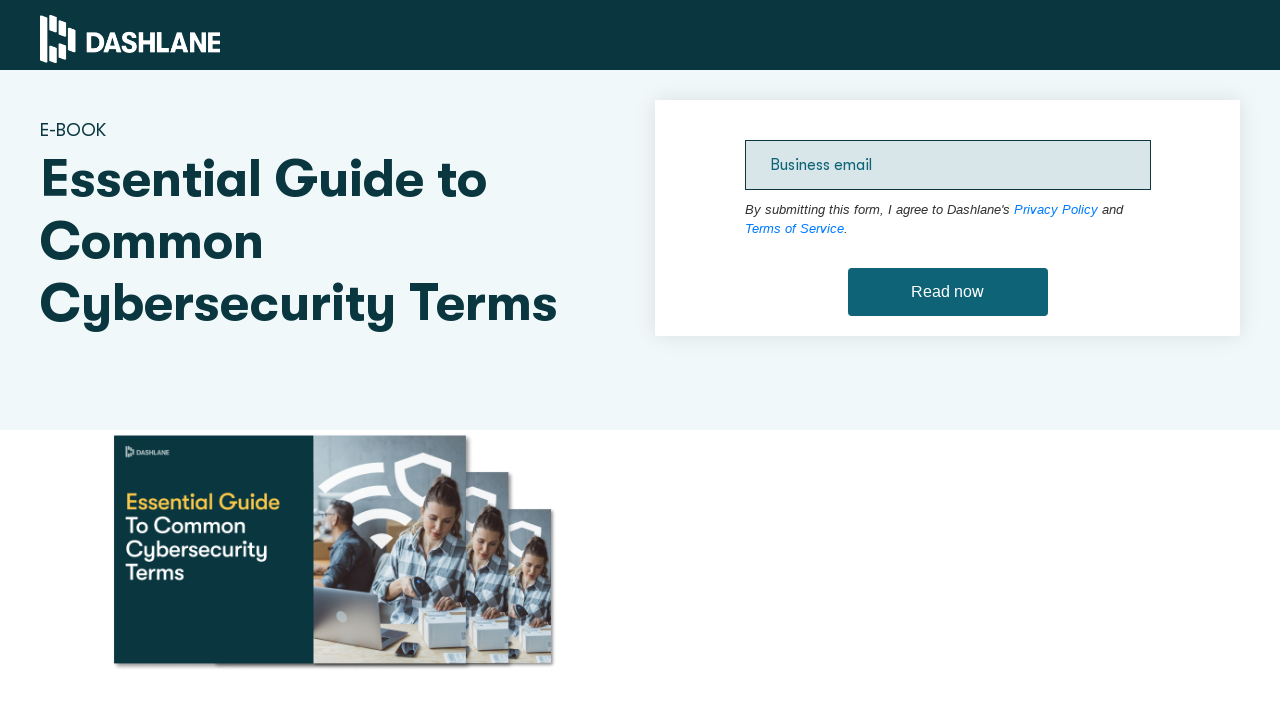

--- FILE ---
content_type: text/html; charset=utf-8
request_url: https://go.dashlane.com/Common-Cybersecurity-Terms.html?utm_source=website&utm_medium=blog&utm_campaign=CommonCybersecurityTerms
body_size: 12710
content:

<!DOCTYPE html>
<html>
  <head>
    <meta charset="utf-8">
    <meta http-equiv="X-UA-Compatible" content="IE=edge">
    <meta name="viewport" content="width=device-width, initial-scale=1">
    <link rel="icon" href="#">
    <link href="https://maxcdn.bootstrapcdn.com/bootstrap/4.0.0/css/bootstrap.min.css" rel="stylesheet">
    <script type="text/javascript" src="//cdn.bizible.com/scripts/bizible.js" async></script>

    <!-- Show/Hide Section -->
    
    
    
    
    
    
    
    
        

    <!-- Buttons -->
    
    
    
    
    
    
    

    <!-- Margin/Padding -->
    
    
    
    
    
    
    

    <!-- Colors -->
    
    
    
    
    
    
    
    
    
    
    
    

    <!-- Font Size -->
    
    
    
    
    
    
    

    <!-- Images -->
    
    
    

    <!-- Align -->
    <meta mktomodulescope="true" class="mktoList" id="alignCenter" mktoname="Align" values="left,center,right" default="center">
    <meta mktomodulescope="true" class="mktoList" id="alignLeft" mktoname="Align" values="left,center,right" default="left">
    <meta mktomodulescope="true" class="mktoList" id="alignRight" mktoname="Content Align" values="left,center,right" default="right"><meta name="robots" content="index, nofollow"><meta name="keywords" content="Information Technology,
IT Deployments,
IT &amp; Software,
IT Software,
IT Software &amp; Hardware Solution,
IT Software Testing,
Onboarding Software,
Information Technology Solutions,
IT Systems Administrator,
IT Network Administrator,
IT Systems Administration,
IT Administrator,
IT Adminsitration,
IT and Software,
Software Deployment,
Deployment,
Continuous Delivery,
Employee Onboarding Software,
User Onboarding,
Mobile User Onboarding,
Big Data Privacy,
Big Data Security,
Data and Privacy,
Data Privacy,
Data Security,
Forgotten Password Links,
Information Security,
Keeper Password Manager and Digital Vault,
Keeper Password Manager and Digital Vault,
Lost Password,
Online Data Security,
Password Advice,
Password Cracking,
Password Management,
Password Manager,
Password Managers,
Password Recovery Software,
Passwords,
Passwords Reset"><meta name="description" content="Is cybersecurity jargon getting in the way of deciding which tools and policies are right for your organization? Learn fundamental cybersecurity terminology.">
    
    
        <!-- Google Tag Manager -->
<script>(function(w,d,s,l,i){w[l]=w[l]||[];w[l].push({'gtm.start':
new Date().getTime(),event:'gtm.js'});var f=d.getElementsByTagName(s)[0],
j=d.createElement(s),dl=l!='dataLayer'?'&l='+l:'';j.async=true;j.src=
'https://www.googletagmanager.com/gtm.js?id='+i+dl;f.parentNode.insertBefore(j,f);
})(window,document,'script','dataLayer','GTM-5BB7G3');</script>
<!-- End Google Tag Manager -->
    
    
    <!-- Google tag (gtag.js) -->
<script async src="https://www.googletagmanager.com/gtag/js?id=G-G1TFFY09NV"></script>
<script>
  window.dataLayer = window.dataLayer || [];
  function gtag(){dataLayer.push(arguments);}
  gtag('js', new Date());

  gtag('config', 'G-G1TFFY09NV');
</script>



    <!-- Heap -->
    <script type="text/javascript">   
      window.heap=window.heap||[],heap.load=function(e,t){window.heap.appid=e,window.heap.config=t=t||{};var r=document.createElement("script");r.type="text/javascript",r.async=!0,r.src="https://cdn.heapanalytics.com/js/heap-"+e+".js";var a=document.getElementsByTagName("script")[0];a.parentNode.insertBefore(r,a);for(var n=function(e){return function(){heap.push([e].concat(Array.prototype.slice.call(arguments,0)))}},p=["addEventProperties","addUserProperties","clearEventProperties","identify","resetIdentity","removeEventProperty","setEventProperties","track","unsetEventProperty"],o=0;o<p.length;o++)heap[p[o]]=n(p[o])};   
      heap.load("762678817"); 
    </script>

    <script type="text/javascript" src="//cdn.bizible.com/scripts/bizible.js" async></script>

    <!-- Clearbit -->
    <script type="text/javascript">
      var pollForDefinition = function (scope, varname, callback) {
        if (typeof scope[varname] !== "undefined") {
          return callback();
        }
        var interval = setInterval(function () {
          if (typeof scope[varname] !== "undefined") {
            clearInterval(interval);
            callback();
          }
        }, 250);
      };
      var script = document.createElement("script");
      script.src = "https://marketo.clearbit.com/assets/v1/marketo/forms.js";
      script.async = true;
      script.setAttribute("data-clearbit-publishable-key", "pk_b31a7e9bafe0639e2a888c92e7f8f0cd");
      script.onerror = function (e) {
        console.log("Clearbit Form JS unable to load");
        pollForDefinition(window, "MktoForms2", function () {
          MktoForms2.whenReady(function (form) {
            form.setValues({ clearbitFormStatus: "Clearbit Form JS unable to load" });
          });
        });
      };
      document.querySelector('head').appendChild(script);
    </script> 

    <!-- Facebook Pixel Code -->
    <script id="google-tag-1392813060975608">
      !function(f,b,e,v,n,t,s){if(f.fbq)return;n=f.fbq=function(){n.callMethod?
        n.callMethod.apply(n,arguments):n.queue.push(arguments)};if(!f._fbq)f._fbq=n;
                               n.push=n;n.loaded=!0;n.version='2.0';n.queue=[];t=b.createElement(e);t.async=!0;
                               t.src=v;s=b.getElementsByTagName(e)[0];s.parentNode.insertBefore(t,s)}(window,
                                                                                                      document,'script','//connect.facebook.net/en_US/fbevents.js');
      fbq('init', '1392813060975608');
      fbq('track', "PageView");
    </script>
    <noscript><img height="1" width="1" style="display:none"
                   src="https://www.facebook.com/tr?id=1392813060975608&ev=PageView&noscript=1"
                   /></noscript>
    <!-- End Facebook Pixel Code -->   

    <!-- Start of Async Drift Code -->
    <script>
      "use strict";
      !function() {
        var t = window.driftt = window.drift = window.driftt || [];
        if (!t.init) {
          if (t.invoked) return void (window.console && console.error && console.error("Drift snippet included twice."));
          t.invoked = !0, t.methods = [ "identify", "config", "track", "reset", "debug", "show", "ping", "page", "hide", "off", "on" ], 
            t.factory = function(e) {
            return function() {
              var n = Array.prototype.slice.call(arguments);
              return n.unshift(e), t.push(n), t;
            };
          }, t.methods.forEach(function(e) {
            t[e] = t.factory(e);
          }), t.load = function(t) {
            var e = 3e5, n = Math.ceil(new Date() / e) * e, o = document.createElement("script");
            o.type = "text/javascript", o.async = !0, o.crossorigin = "anonymous", o.src = "https://js.driftt.com/include/" + n + "/" + t + ".js";
            var i = document.getElementsByTagName("script")[0];
            i.parentNode.insertBefore(o, i);
          };
        }
      }();
      drift.SNIPPET_VERSION = '0.3.1';
      drift.load('vspcgdwk723d');
    </script>
    <!-- End of Async Drift Code -->  




    <title>Dashlane: Essential Guide to Common Cybersecurity Terms eBook</title>
    <style type="text/css">
      @font-face {
        font-family: 'GT Walsheim Pro';
        src: url('https://go.dashlane.com/rs/403-EXY-689/images/GTWalsheimPro-Regular.eot'); /* IE9 Compat Modes */
        src: url('https://go.dashlane.com/rs/403-EXY-689/images/GTWalsheimPro-Regular.eot?#iefix') format('embedded-opentype'), /* IE6-IE8 */
          url('https://go.dashlane.com/rs/403-EXY-689/images/GTWalsheimPro-Regular.woff2') format('woff2'), /* Super Modern Browsers */
          url('https://go.dashlane.com/rs/403-EXY-689/images/GTWalsheimPro-Regular.woff') format('woff'), /* Pretty Modern Browsers */
          url('https://go.dashlane.com/rs/403-EXY-689/images/GTWalsheimPro-Regular.ttf')  format('truetype'); /* Safari, Android, iOS */
        font-weight: normal;
        font-style: normal;
      }

      @font-face {
        font-family: 'GT Walsheim Pro Bold';

        src: url('https://go.dashlane.com/rs/403-EXY-689/images/GTWalsheimPro-Bold.eot'); /* IE9 Compat Modes */
        src: url('https://go.dashlane.com/rs/403-EXY-689/images/GTWalsheimPro-Bold.eot?#iefix') format('embedded-opentype'), /* IE6-IE8 */
          url('https://go.dashlane.com/rs/403-EXY-689/images/GTWalsheimPro-Bold.woff2') format('woff2'), /* Super Modern Browsers */
          url('https://go.dashlane.com/rs/403-EXY-689/images/GTWalsheimPro-Bold.woff') format('woff'), /* Pretty Modern Browsers */
          url('https://go.dashlane.com/rs/403-EXY-689/images/GTWalsheimPro-Bold.ttf')  format('truetype'); /* Safari, Android, iOS */
        font-weight: bold;
        font-style: normal;
      }
    </style>
    <style>

      * {
        box-sizing: border-box;
        -moz-box-sizing: border-box;

      }

      body {
        background: #f0f8fa;
        margin: ;
        padding: ;
        font-family: 'GT Walsheim Pro', sans-serif;
        height: 100%;
        width: 100%
      }
      .mktoForm {
  margin: 0 auto;
}

      h1 {
        font-family: 'GT Walsheim Pro Bold', sans-serif;
        font-style: normal;
        font-weight: bold;
        font-size: 52px;
        line-height: 54p;
        align-items: center;
        color: #09363F;
      }

      h2 {
        font-family: 'GT Walsheim Pro Bold', sans-serif;
        font-size: 24px;
        font-weight:bold;
        line-height: 28px;
        color: #09363F;
      }

      h3 {
        font-family: 'GT Walsheim Pro', sans-serif;
        font-size: 18px;
        line-height: 20px;
        color: #09363F;
      }

      .mktoText p a {
        color: #006CB8;
      }

      .mktoText p a:hover {
        color: #00548f;
      }

      p,
      ol,
      ul {
        font-family: 'GT Walsheim Pro', sans-serif;
        font-size: 16px;
        line-height: 1.5em;
      }

      ul {
        list-style-type: none;
        padding: ;
        margin: ;
      }

      #header {
        background-color: #09363F;
        position: absolute;
        width: 100%;
        top: 0;
        padding: 15px 0px 15px 0px;
        z-index: 0;

      }

      #header img {
        width: 180px;
        max-width: 180px;
      }

      .container_100 {
        width: 100%;
        overflow: hidden;

      }

      .container_inner {
        max-width: 1200px;
        width: 100%;
        margin: 0 auto
      }

      #headline-background {
        position: absolute;
        width: 100%;
        top: 70px;
        z-index: 2;
        width: 100%;
        height: 50%;
        background-color: #F0F8FA;
      }

      .overlapping {
        position: abosolute;
        top: 100px;
        z-index: 99;
        height: 50%;
      }

      .overlapping-form {
        margin: 0 auto;
        z-index:999;
      }

      #hero {
        width: 100%;
        height: 100%;
        overflow: hidden;
        margin: 0px auto;
        z-index: 1;
        background-color: #FFFFFF;
      }


      .title {
        text-align:center;
      }

      .headline h1 {
        margin-bottom: 64px;
      }

      .header-img {
        width: 100%;
        max-width: 100%
      }

      .contentImg {
        width: 100%;
        max-width: 100%
      }

      .trueclass .mobileform {
        display: none
      }

      .trueclass .mobileheadline h1,
      .trueclass .mobileheadline h2,
      .trueclass .mobileheadline {
        text-align: center;
        display: block
      }

      .trueclass .mobileheadline {
        width: 100%;
        max-width: 800px;
        -webkit-box-flex: initial;
        -ms-flex: initial;
        flex: initial;
      }

      .formbox {
        width: 100%;
        text-align: center;
        margin: 10px auto;
        box-shadow: 0px 0px 20px rgba(0, 0, 0, 0.1);
      }

      .formheader {
        background: #ffffff;
        overflow: hidden;
        padding: 15px 0px;
        border-top-right-radius: 3px;
        border-top-left-radius: 3px
      }

      .formheader,
      .formheader h3 {
        color: #ffffff;
      }

      .formarea {
        background-color: #ffffff;
        margin-top: 100px;
        padding: 0px 0px 20px 0px;
        border-bottom-right-radius: 3px;
        border-bottom-left-radius: 3px
      }


      hr.solid {
        border-top: 1px solid rgba(165, 179, 188, 0.64);
        width: 100%;
      }

      #header {
        display: block
      }

      #hero {
        display: block
      }

      #section1 {
        padding: 4em 0px;
        background-color: #FFFFFF;
        display: block;
      }

      #section2 {
        padding: 5em 0px 1em 0px;
        background-color: #F0F8FA;
        display: block;
      }

      #section3 {
        padding: 2.5em 0px;
        background-color: #FFFFFF;

        display: block;
      }

      #section4 {
        padding: 3em 0px;
        background-color: #09363F;
        color: #FFFFFF;
        display: block;
      }

      #divider {
        padding: 3em 0px;
        background-color: #FFFFFF;
        display: block;
      }


      #ctasection2 {
        padding-bottom: 5em;
        background-color:#F0F8FA;
        overflow: hidden;
        display: block;

      }

      .list {
        padding-bottom: 20px;
      }

      .mobileheadline {
        margin: 100px auto
      }

      .ctabtn {
        margin: 0 auto;
        text-align: center;
      }

      .ctabtn a {
        background-color: #09363F;
        padding: 10px 20px;
        border-radius: 3px;
        color: #FFFFFF;
        font-size: 20;
        line-height: 20px;
        text-decoration: none;
        display: inline-block
      }

      .breadcrumbs {
        width: 100%;
        text-align: center;
      }


      .socials a {
        text-decoration: none;
      }

      .socials {
        text-align: center;
        width: 100%;
      }

      .footerlogo img {
        float: left;
        max-width: 150px;
        width: 100%
      }

      .socials img {
        width: 2.8em;
        text-align: center;
        text-decoration: none;
      }



      #socialicon {
        width: 60%;
        display: flex;
        justify-content: space-evenly; 
        margin: 0 auto;
      }
      #contentImg{
        max-width:100%;
        width:100%;
      }
.content {
  padding: 15% 20px;
  background: #F0F8FA;
}

      @media(max-width: 1200px) {
        .container_inner {
          max-width: 90%
        }
      }

.socials img {
  margin:0 1.2vw;
}
      @media (max-width: 576px) {
        h1 {
          font-size: 28px;
          text-align: center;
          display: block
        }
.socials img {
  width: 30px;
}
        #header img,
        #header {
          text-align: center;
          margin: 0 auto
        }

        .socials,
        .breadcrumbs {
          text-align: center;
          margin: 10px 0px
        }

        .footerlogo img {
          float: none;
          max-width: 150px;
          width: 100%;
          margin: 0 auto;
          text-align: center;
        }

        .footerlogo {
          margin: 0 auto;
          text-align: center;
        }

        .formbox {
          width: 100%;
          margin: 0px auto
        }

        .mobileheadline div {
          width: 100%;
          margin: 0 auto;
          text-align: center;
        }

        .headline .container_inner {
          max-width: 100%
        }

        #hero .overlay {
          padding-bottom: 0px
        }

        #hero {
          background-position: center top;
        }

        .mobileheadline {
          margin: 10px auto 2em auto
        }

        #headline-background {
          height:30%;
        }

      }

      @media (min-width: 576px) {
        .w-sm-20 {
          -webkit-box-flex: 0;
          -ms-flex: 0 0 20%;
          flex: 0 0 20%;
          max-width: 20%;
        }
      }

      @media (min-width: 768px) {
        .w-md-20 {
          -webkit-box-flex: 0;
          -ms-flex: 0 0 20%;
          flex: 0 0 20%;
          max-width: 20%;
        }
      }

      @media (min-width: 992px) {
        .w-lg-20 {
          -webkit-box-flex: 0;
          -ms-flex: 0 0 20%;
          flex: 0 0 20%;
          max-width: 20%;
        }
      }

      @media (min-width: 1200px) {
        .w-xl-20 {
          -webkit-box-flex: 0;
          -ms-flex: 0 0 20%;
          flex: 0 0 20%;
          max-width: 20%;
        }
      }
    </style>

    <style>
      .down {
        position: absolute;
        top: 20%;
        left: 50%;
        transform: translate(-50%, -50%);
        width: 100px;
        height: 100px;


      }

      .down:before {
        content: '';
        position: absolute;
        width: 50%;
        height: 100%;
      }

      .down .fas {

        position: absolute;
        top: 50%;
        left: 50%;
        transform: translate(-50%, -50%);
        transform: translate(-50%, -50%);
        animation: bounce 2s linear infinite;

      }

      @-webkit-keyframes bounce {

        0%,
        20%,
        50%,
        80%,
        100% {
          -webkit-transform: translateY(0);
          opacity: 1
        }

        40% {
          -webkit-transform: translateY(-30px);
          opacity: 0.4
        }

        60% {
          -webkit-transform: translateY(-15px);
          opacity: 0.4
        }
      }

      @keyframes bounce {

        0%,
        20%,
        50%,
        80%,
        100% {
          transform: translateY(0);
          opacity: 1
        }

        40% {
          transform: translateY(-30px);
          opacity: 0.4
        }

        60% {
          transform: translateY(-15px);
          opacity: 0.4
        }

      }

      .bounce {
        -webkit-animation-name: bounce;
        animation-name: bounce;
      }
    </style>
  <style>
#section1 {
padding-top:0 !important;
}
#section1 #sec1list2 {
padding-right:60px !important;
}
#section1 #sec1listTitle, #section1 #sec1list1, #section1 #sec1list3 {
display:none !important;
}
#section1 .col-md-4.content {
padding: 0 !important;
display: flex  !important;
align-items: center !important;
}
.col-md-4.content {
    padding: 5% 20px;
}
.mobileheadline {
  margin: 20px auto 100px!important;
}
ul{
list-style-type:disc!important;}
#header-img {
  width: 100%;
  max-width: 100%;
}
@media only screen and (max-width: 600px){
.mobileheadline {
margin: 10px auto 2em auto!important;
}
}
</style>
<link rel="shortcut icon" href="/favicon.ico" type="image/x-icon" >
<link rel="icon" href="/favicon.ico" type="image/x-icon" >


<style>.mktoGen.mktoImg {display:inline-block; line-height:0;}</style>
  </head>

  <body id="bodyId">
    
    
    
    
    
    <!-- Google Tag Manager (noscript) -->
<noscript><iframe src="https://www.googletagmanager.com/ns.html?id=GTM-5BB7G3"
height="0" width="0" style="display:none;visibility:hidden"></iframe></noscript>
<!-- End Google Tag Manager (noscript) -->

    
    <div class="wrapper">
      <div class="container_100">

        <div id="header">
          <div class="container_inner">
            <a href="https://www.dashlane.com/" target="_blank"><img src="https://go.dashlane.com/rs/403-EXY-689/images/dashlane_logo_white_transparent.png" width="200" height="auto"></a>
          </div>
        </div>

        <div id="hero">
          <div class="headline">
            <div class="container_inner">
              <div class="row falseclass">
                <div class="col-md-6 align-self-center mobileheadline overlapping">
                  <div class="mktoText" id="headline"><h3>E-BOOK</h3>
<h1>Essential Guide to Common Cybersecurity Terms</h1></div>
                  <div class="mktoImg mktoGen" id="mkto_gen_header-img"><img class="lpimg" src="/rs/403-EXY-689/images/LP_CommonCybersecurityTerms.png" alt="banner-img" id="header-img"></div>
                </div>
                <div class="col-md-6 mobileform overlapping-form">
                  <div class="formbox">
                    <div class="formarea">
                      <div class="mktoForm" id="form"><div id='lpeCDiv_105025' class='lpeCElement Content_Form_Clearbit'><span class='lpContentsItem formSpan'>
<script src="/js/forms2/js/forms2.min.js"></script>
<form class="mktoForm" id="mktoForm_1617">
</form>
<script>
  (function (){
    var formDescriptor = {"Id":1617,"Vid":1617,"Status":"approved","Name":"Content Form_Clearbit","Description":"","Layout":"above","GutterWidth":10,"OffsetWidth":10,"HasTwoButtons":true,"SubmitLabel":"Read now","ResetLabel":"Clear","ButtonLocation":"11","LabelWidth":100,"FieldWidth":150,"ToolTipType":"none","FontFamily":"Helvetica, Arial, sans-serif","FontSize":"13px","FontColor":"#333","FontUrl":null,"LineMargin":10,"ProcessorVersion":2,"CreatedByUserid":4949,"ProcessOptions":{"language":"English","locale":"en_US","profiling":{"isEnabled":false,"numberOfProfilingFields":3,"alwaysShowFields":[]},"socialSignOn":{"isEnabled":false,"enabledNetworks":[],"cfId":null,"codeSnippet":""}},"EnableDeferredMode":0,"EnableCaptcha":0,"EnableGlobalFormValidationRule":1,"ButtonType":null,"ButtonImageUrl":null,"ButtonText":null,"ButtonSubmissionText":"Please Wait","ButtonStyle":{"id":11,"className":"mktoSimple","css":".mktoForm .mktoButtonWrap.mktoSimple .mktoButton {\ncolor:#fff;\nborder:1px solid #75ae4c;\npadding:0.4em 1em;\nfont-size:1em;\nbackground-color:#99c47c;\nbackground-image: -webkit-gradient(linear, left top, left bottom, from(#99c47c), to(#75ae4c));\nbackground-image: -webkit-linear-gradient(top, #99c47c, #75ae4c);\nbackground-image: -moz-linear-gradient(top, #99c47c, #75ae4c);\nbackground-image: linear-gradient(to bottom, #99c47c, #75ae4c);\n}\n.mktoForm .mktoButtonWrap.mktoSimple .mktoButton:hover {\nborder:1px solid #447f19;\n}\n.mktoForm .mktoButtonWrap.mktoSimple .mktoButton:focus {\noutline:none;\nborder:1px solid #447f19;\n}\n.mktoForm .mktoButtonWrap.mktoSimple .mktoButton:active{\nbackground-color:#75ae4c;\nbackground-image: -webkit-gradient(linear, left top, left bottom, from(#75ae4c), to(#99c47c));\nbackground-image: -webkit-linear-gradient(top, #75ae4c, #99c47c);\nbackground-image: -moz-linear-gradient(top, #75ae4c, #99c47c);\nbackground-image: linear-gradient(to bottom, #75ae4c, #99c47c);\n}\n","buttonColor":null},"ThemeStyle":{"id":2,"displayOrder":1,"name":"Simple","backgroundColor":"#FFF","layout":"left","fontFamily":"Helvetica, Arial, sans-serif","fontSize":"13px","fontColor":"#333","offsetWidth":10,"gutterWidth":10,"labelWidth":100,"fieldWidth":150,"lineMargin":10,"useBackgroundColorOnPreview":false,"css":".mktoForm fieldset.mkt3-formEditorFieldContainer{border: solid 1px gray;}.mktoForm fieldset.mkt3-formEditorFieldContainer legend{padding:0 1em;}","href":"css\/forms2-theme-simple.css","buttonStyleId":11},"ThemeStyleOverride":"\/* Add your custom CSS below *\/\n\n@import url('https:\/\/fonts.googleapis.com\/css2?family=Space+Mono&display=swap');\n.mktoForm {\n  width: 100% !important;\n  max-width: 406px;\n}\n.mktoForm label, .mktoForm p {\n font-size:13px;\n  font-weight:300;\n}\n.mktoForm input[type=\"url\"], .mktoForm input[type=\"text\"], .mktoForm input[type=\"date\"], .mktoForm input[type=\"tel\"], .mktoForm input[type=\"email\"], .mktoForm input[type=\"number\"], .mktoForm textarea.mktoField, .mktoForm select.mktoField  {\n  background-color: #D9E6E9 !important;\n  border: 1px solid #0E353D !important;\n  border-radius:0px !important;\n  box-sizing: border-box !important;\n  padding: 12px 24px !important;\n  color: #0E6476 !important;\n  width:100% !important;\n  font-family: 'GT Walsheim Pro' !important;\n\tfont-style: normal !important;\n\tfont-weight: normal !important;\n\tfont-size: 18px !important;\n\tline-height: 24px !important;\n  margin-left:0px !important;\n  height:50px !important;\n  -webkit-appearance: none;\n     border-radius: 0;\n\n}\n\n select {\n  background-color: #D9E6E9 !important;\n  border: 1px solid #0E353D !important;\n  border-radius:0px !important;\n  box-sizing: border-box !important;\n  padding: 0px 24px !important;\n   height:50px !important;\n  color: #0E6476 !important;\n  width:100% !important;\n  font-family: 'Space Mono', monospace !important;\n\tfont-style: normal !important;\n\tfont-weight: normal !important;\n\tfont-size: 18px !important;\n\tline-height: 24px !important;\n  margin-left:0px !important;\n   -webkit-appearance: none;\n     border-radius: 0;\n\n}\n\n\n.mktoAsterix {display:none !important;}\n\n::placeholder { \/* Chrome, Firefox, Opera, Safari 10.1+ *\/\n  color: #0E6476 !important;\n  opacity: 1; \/* Firefox *\/\n}\n\n:-ms-input-placeholder { \/* Internet Explorer 10-11 *\/\n  color:#0E6476 !important;\n}\n\n::-ms-input-placeholder { \/* Microsoft Edge *\/\n  color:#0E6476 !important;\n}\n\n\n.mktoForm span.mktoButtonWrap.mktoSimple button[type=\"submit\"].mktoButton {\n  margin-top:20px; !important;\n  background-color: #0E6476 !important;\n  background-image: none !important;\n  border: none !important;\n  height: 48px !important;\n  border-radius: 4px !important;\n  font-style: normal !important;\n  font-size: 16px !important;\n  line-height: 20px !important;\n  color:#ffffff !important;\n  min-width: 200px;\n}\n\n.mktoButtonWrap.mktoSimple {\nmargin-left:0px !important;\n}\n\n.mktoOffset {\n  width:0px !important;\n}\n\n\n@media only screen and (max-width: 480px){\n.mktoForm .mktoFormRow .mktoField {\n    width: 100% !important;}\n   .mktoButton {width:100% !important;}\n\n}\n\n.mktoFormRow, .mktoFieldWrap, .mktoFormCol, .mktoButtonRow {\n  width:100%;\n}\n.mktoForm input[type=url], \n.mktoForm input[type=text], \n.mktoForm input[type=date], \n.mktoForm input[type=tel], \n.mktoForm input[type=email], \n.mktoForm input[type=number], \n.mktoForm textarea.mktoField, \n.mktoForm select.mktoField {\n  width:100% !important;\n  font-size:16px!important;\n}\n.mktoButtonRow {\n  text-align:center !important;\n}\n.mktoButtonWrap {\n  margin-left:0 !important;\n}\n\n.mktoForm {\n  width:100% !important;\n}","FormFollowup":"\/\/go.dashlane.com\/Common-Cybersecurity-Terms-TY.html","LiveStreamSettings":null,"rows":[[{"Id":11154,"Name":"HtmlText_2020-10-16T13:40:34.201Z","Datatype":"htmltext","InputInitialValue":"","LabelWidth":260,"ProfilingFieldNumber":0,"Htmltext":"","IsLabelToLeft":true}],[{"Id":11147,"Name":"Email","IsRequired":true,"Datatype":"email","Maxlength":255,"InputLabel":"","InputInitialValue":"","InputSourceChannel":"constant","FieldWidth":100,"LabelWidth":10,"PlaceholderText":"Business email","ValidationMessage":"Must be valid email. \u003Cspan class='mktoErrorDetail'\u003Eexample@yourdomain.com\u003C\/span\u003E"}],[{"Id":11148,"Name":"cbFirstName","IsRequired":true,"Datatype":"string","Maxlength":2000,"InputLabel":"","InputInitialValue":"","InputSourceChannel":"constant","VisibleRows":2,"FieldWidth":100,"LabelWidth":10,"ProfilingFieldNumber":0,"PlaceholderText":"First name","ValidationMessage":"This field is required.","VisibilityRule":{"defaultVisibility":"show","rules":[{"subjectField":"clearbitFormStatus","fieldLabel":"Clearbit Form Status","operator":"empty","values":[],"altLabel":"First name"},{"subjectField":"clearbitFormStatus","fieldLabel":"Clearbit Form Status","operator":"contains","values":["cbFirstName"],"altLabel":"First name"}]}}],[{"Id":11149,"Name":"cbLastName","IsRequired":true,"Datatype":"string","Maxlength":2000,"InputLabel":"","InputInitialValue":"","InputSourceChannel":"constant","VisibleRows":2,"FieldWidth":100,"LabelWidth":10,"ProfilingFieldNumber":0,"PlaceholderText":"Last name","ValidationMessage":"This field is required.","VisibilityRule":{"defaultVisibility":"show","rules":[{"subjectField":"clearbitFormStatus","fieldLabel":"Clearbit Form Status","operator":"empty","values":[],"altLabel":"Last name"},{"subjectField":"clearbitFormStatus","fieldLabel":"Clearbit Form Status","operator":"contains","values":["cbLastName"],"altLabel":"Last name"}]}}],[{"Id":11150,"Name":"cbCompanyName","IsRequired":true,"Datatype":"string","Maxlength":255,"InputLabel":"","InputInitialValue":"","InputSourceChannel":"constant","FieldWidth":100,"LabelWidth":10,"ProfilingFieldNumber":0,"PlaceholderText":"Company name","ValidationMessage":"This field is required.","VisibilityRule":{"defaultVisibility":"show","rules":[{"subjectField":"clearbitFormStatus","fieldLabel":"Clearbit Form Status","operator":"empty","values":[],"altLabel":"Company name"},{"subjectField":"clearbitFormStatus","fieldLabel":"Clearbit Form Status","operator":"contains","values":["cbCompanyName"],"altLabel":"Company name"}]}}],[{"Id":11153,"Name":"Country","IsRequired":true,"Datatype":"picklist","Maxlength":255,"PicklistValues":[{"label":"Country","value":"","selected":true,"isDefault":true},{"label":"United States of America","value":"United States of America"},{"label":"Afghanistan","value":"Afghanistan"},{"label":"Albania","value":"Albania"},{"label":"Algeria","value":"Algeria"},{"label":"American Samoa","value":"American Samoa"},{"label":"Andorra","value":"Andorra"},{"label":"Angola","value":"Angola"},{"label":"Anguilla","value":"Anguilla"},{"label":"Antarctica","value":"Antarctica"},{"label":"Antigua & Barbuda","value":"Antigua & Barbuda"},{"label":"Argentina","value":"Argentina"},{"label":"Armenia","value":"Armenia"},{"label":"Aruba","value":"Aruba"},{"label":"Ascension Island","value":"Ascension Island"},{"label":"Australia","value":"Australia"},{"label":"Austria","value":"Austria"},{"label":"Azerbaijan","value":"Azerbaijan"},{"label":"Bahamas","value":"Bahamas"},{"label":"Bahrain","value":"Bahrain"},{"label":"Bangladesh","value":"Bangladesh"},{"label":"Barbados","value":"Barbados"},{"label":"Belarus","value":"Belarus"},{"label":"Belgium","value":"Belgium"},{"label":"Belize","value":"Belize"},{"label":"Benin","value":"Benin"},{"label":"Bermuda","value":"Bermuda"},{"label":"Bhutan","value":"Bhutan"},{"label":"Bolivia","value":"Bolivia"},{"label":"Bosnia & Herzegovina","value":"Bosnia & Herzegovina"},{"label":"Botswana","value":"Botswana"},{"label":"Brazil","value":"Brazil"},{"label":"Brunei","value":"Brunei"},{"label":"Bulgaria","value":"Bulgaria"},{"label":"Burkina Faso","value":"Burkina Faso"},{"label":"Burundi","value":"Burundi"},{"label":"Cambodia","value":"Cambodia"},{"label":"Cameroon","value":"Cameroon"},{"label":"Canada","value":"Canada"},{"label":"Cape Verde","value":"Cape Verde"},{"label":"Cayman Islands","value":"Cayman Islands"},{"label":"Central African Republic","value":"Central African Republic"},{"label":"Chad","value":"Chad"},{"label":"Chile","value":"Chile"},{"label":"China","value":"China"},{"label":"Christmas Island","value":"Christmas Island"},{"label":"Cocos Islands","value":"Cocos Islands"},{"label":"Colombia","value":"Colombia"},{"label":"Comoros","value":"Comoros"},{"label":"Congo (Dem Rep of)","value":"Congo (Dem Rep of)"},{"label":"Congo","value":"Congo"},{"label":"Cook Islands","value":"Cook Islands"},{"label":"Costa Rica","value":"Costa Rica"},{"label":"Croatia","value":"Croatia"},{"label":"Cuba","value":"Cuba"},{"label":"Cyprus","value":"Cyprus"},{"label":"Czech Republic","value":"Czech Republic"},{"label":"Denmark","value":"Denmark"},{"label":"Djibouti","value":"Djibouti"},{"label":"Dominica","value":"Dominica"},{"label":"Dominican Republic","value":"Dominican Republic"},{"label":"East Timor","value":"East Timor"},{"label":"Ecuador","value":"Ecuador"},{"label":"Egypt","value":"Egypt"},{"label":"El Salvador","value":"El Salvador"},{"label":"Equatorial Guinea","value":"Equatorial Guinea"},{"label":"Eritrea","value":"Eritrea"},{"label":"Estonia","value":"Estonia"},{"label":"Ethiopia","value":"Ethiopia"},{"label":"Falkland Islands","value":"Falkland Islands"},{"label":"Faroe Islands","value":"Faroe Islands"},{"label":"Fiji","value":"Fiji"},{"label":"Finland","value":"Finland"},{"label":"France","value":"France"},{"label":"French Guiana","value":"French Guiana"},{"label":"French Polynesia","value":"French Polynesia"},{"label":"French Southern Territories","value":"French Southern Territories"},{"label":"Gabon","value":"Gabon"},{"label":"Gambia","value":"Gambia"},{"label":"Georgia","value":"Georgia"},{"label":"Germany","value":"Germany"},{"label":"Ghana","value":"Ghana"},{"label":"Gibraltar","value":"Gibraltar"},{"label":"Greece","value":"Greece"},{"label":"Greenland","value":"Greenland"},{"label":"Grenada","value":"Grenada"},{"label":"Guadeloupe","value":"Guadeloupe"},{"label":"Guam","value":"Guam"},{"label":"Guatemala","value":"Guatemala"},{"label":"Guinea-Bissau","value":"Guinea-Bissau"},{"label":"Guinea","value":"Guinea"},{"label":"Guyana","value":"Guyana"},{"label":"Haiti","value":"Haiti"},{"label":"Honduras","value":"Honduras"},{"label":"Hong Kong","value":"Hong Kong"},{"label":"Hungary","value":"Hungary"},{"label":"Iceland","value":"Iceland"},{"label":"India","value":"India"},{"label":"Indonesia","value":"Indonesia"},{"label":"Iran","value":"Iran"},{"label":"Iraq","value":"Iraq"},{"label":"Ireland","value":"Ireland"},{"label":"Israel","value":"Israel"},{"label":"Italy","value":"Italy"},{"label":"Ivory Coast","value":"Ivory Coast"},{"label":"Jamaica","value":"Jamaica"},{"label":"Japan","value":"Japan"},{"label":"Jordan","value":"Jordan"},{"label":"Kazakhstan","value":"Kazakhstan"},{"label":"Kenya","value":"Kenya"},{"label":"Kiribati","value":"Kiribati"},{"label":"Korea (North)","value":"Korea (North)"},{"label":"Korea (South)","value":"Korea (South)"},{"label":"Kosovo","value":"Kosovo"},{"label":"Kuwait","value":"Kuwait"},{"label":"Kyrgyzstan","value":"Kyrgyzstan"},{"label":"Laos","value":"Laos"},{"label":"Latvia","value":"Latvia"},{"label":"Lebanon","value":"Lebanon"},{"label":"Lesotho","value":"Lesotho"},{"label":"Liberia","value":"Liberia"},{"label":"Libya","value":"Libya"},{"label":"Liechtenstein","value":"Liechtenstein"},{"label":"Lithuania","value":"Lithuania"},{"label":"Luxembourg","value":"Luxembourg"},{"label":"Macao","value":"Macao"},{"label":"Macedonia","value":"Macedonia"},{"label":"Madagascar","value":"Madagascar"},{"label":"Malawi","value":"Malawi"},{"label":"Malaysia","value":"Malaysia"},{"label":"Maldives","value":"Maldives"},{"label":"Mali","value":"Mali"},{"label":"Malta","value":"Malta"},{"label":"Marshall Islands","value":"Marshall Islands"},{"label":"Martinique","value":"Martinique"},{"label":"Mauritania","value":"Mauritania"},{"label":"Mauritius","value":"Mauritius"},{"label":"Mayotte","value":"Mayotte"},{"label":"Mexico","value":"Mexico"},{"label":"Micronesia (Fed States of)","value":"Micronesia (Fed States of)"},{"label":"Moldova","value":"Moldova"},{"label":"Monaco","value":"Monaco"},{"label":"Mongolia","value":"Mongolia"},{"label":"Montenegro","value":"Montenegro"},{"label":"Montserrat","value":"Montserrat"},{"label":"Morocco","value":"Morocco"},{"label":"Mozambique","value":"Mozambique"},{"label":"Myanmar","value":"Myanmar"},{"label":"Namibia","value":"Namibia"},{"label":"Nauru","value":"Nauru"},{"label":"Nepal","value":"Nepal"},{"label":"Netherlands Antilles","value":"Netherlands Antilles"},{"label":"Netherlands","value":"Netherlands"},{"label":"New Caledonia","value":"New Caledonia"},{"label":"New Zealand","value":"New Zealand"},{"label":"Nicaragua","value":"Nicaragua"},{"label":"Niger","value":"Niger"},{"label":"Nigeria","value":"Nigeria"},{"label":"Niue","value":"Niue"},{"label":"Norfolk Island","value":"Norfolk Island"},{"label":"Northern Mariana Islands","value":"Northern Mariana Islands"},{"label":"Norway","value":"Norway"},{"label":"Oman","value":"Oman"},{"label":"Pakistan","value":"Pakistan"},{"label":"Palau","value":"Palau"},{"label":"Palestinian Territory","value":"Palestinian Territory"},{"label":"Panama","value":"Panama"},{"label":"Papua New Guinea","value":"Papua New Guinea"},{"label":"Paraguay","value":"Paraguay"},{"label":"Peru","value":"Peru"},{"label":"Philippines","value":"Philippines"},{"label":"Poland","value":"Poland"},{"label":"Portugal","value":"Portugal"},{"label":"Puerto Rico","value":"Puerto Rico"},{"label":"Qatar","value":"Qatar"},{"label":"Reunion","value":"Reunion"},{"label":"Romania","value":"Romania"},{"label":"Russian Federation","value":"Russian Federation"},{"label":"Rwanda","value":"Rwanda"},{"label":"Samoa","value":"Samoa"},{"label":"Sao Tome & Principe","value":"Sao Tome & Principe"},{"label":"Saudi Arabia","value":"Saudi Arabia"},{"label":"Senegal","value":"Senegal"},{"label":"Serbia","value":"Serbia"},{"label":"Seychelles","value":"Seychelles"},{"label":"Sierra Leone","value":"Sierra Leone"},{"label":"Singapore","value":"Singapore"},{"label":"Slovakia","value":"Slovakia"},{"label":"Slovenia","value":"Slovenia"},{"label":"Solomon Islands","value":"Solomon Islands"},{"label":"Somalia","value":"Somalia"},{"label":"South Africa","value":"South Africa"},{"label":"Spain","value":"Spain"},{"label":"Sri Lanka","value":"Sri Lanka"},{"label":"St Helena","value":"St Helena"},{"label":"St Kitts & Nevis","value":"St Kitts & Nevis"},{"label":"St Lucia","value":"St Lucia"},{"label":"St Martin","value":"St Martin"},{"label":"St Pierre & Miquelon","value":"St Pierre & Miquelon"},{"label":"St Vincent & the Grenadines","value":"St Vincent & the Grenadines"},{"label":"Sudan","value":"Sudan"},{"label":"Suriname","value":"Suriname"},{"label":"Swaziland","value":"Swaziland"},{"label":"Sweden","value":"Sweden"},{"label":"Switzerland","value":"Switzerland"},{"label":"Syria","value":"Syria"},{"label":"Taiwan","value":"Taiwan"},{"label":"Tajikistan","value":"Tajikistan"},{"label":"Tanzania","value":"Tanzania"},{"label":"Thailand","value":"Thailand"},{"label":"Togo","value":"Togo"},{"label":"Tonga","value":"Tonga"},{"label":"Trinidad & Tobago","value":"Trinidad & Tobago"},{"label":"Tristan da Cunha","value":"Tristan da Cunha"},{"label":"Tunisia","value":"Tunisia"},{"label":"Turkey","value":"Turkey"},{"label":"Turkmenistan","value":"Turkmenistan"},{"label":"Turks & Caicos Islands","value":"Turks & Caicos Islands"},{"label":"Tuvalu","value":"Tuvalu"},{"label":"Uganda","value":"Uganda"},{"label":"Ukraine","value":"Ukraine"},{"label":"United Arab Emirates","value":"United Arab Emirates"},{"label":"United Kingdom","value":"United Kingdom"},{"label":"Uruguay","value":"Uruguay"},{"label":"Uzbekistan","value":"Uzbekistan"},{"label":"Vanuatu","value":"Vanuatu"},{"label":"Venezuela","value":"Venezuela"},{"label":"Vietnam","value":"Vietnam"},{"label":"Virgin Islands (British)","value":"Virgin Islands (British)"},{"label":"Virgin Islands (US)","value":"Virgin Islands (US)"},{"label":"Western Sahara","value":"Western Sahara"},{"label":"Yemen","value":"Yemen"},{"label":"Zambia","value":"Zambia"},{"label":"Zimbabwe","value":"Zimbabwe"}],"DefaultValue":[""],"InputLabel":"","InputInitialValue":"","InputSourceChannel":"constant","VisibleRows":4,"ProfilingFieldNumber":0,"ValidationMessage":"This field is required.","VisibilityRule":{"defaultVisibility":"show","rules":[{"subjectField":"clearbitFormStatus","fieldLabel":"Clearbit Form Status","operator":"empty","values":[],"altLabel":"Country","picklistFilterValues":[{"label":"Country","value":""},{"label":"United States of America","value":"United States of America"},{"label":"Afghanistan","value":"Afghanistan"},{"label":"Albania","value":"Albania"},{"label":"Algeria","value":"Algeria"},{"label":"Andorra","value":"Andorra"},{"label":"Angola","value":"Angola"},{"label":"Antigua and Barbuda","value":"Antigua and Barbuda"},{"label":"Argentina","value":"Argentina"},{"label":"Armenia","value":"Armenia"},{"label":"Australia","value":"Australia"},{"label":"Austria","value":"Austria"},{"label":"Azerbaijan","value":"Azerbaijan"},{"label":"Bahamas","value":"Bahamas"},{"label":"Bahrain","value":"Bahrain"},{"label":"Bangladesh","value":"Bangladesh"},{"label":"Barbados","value":"Barbados"},{"label":"Belarus","value":"Belarus"},{"label":"Belgium","value":"Belgium"},{"label":"Belize","value":"Belize"},{"label":"Benin","value":"Benin"},{"label":"Bhutan","value":"Bhutan"},{"label":"Bolivia","value":"Bolivia"},{"label":"Bosnia and Herzegovina","value":"Bosnia and Herzegovina"},{"label":"Botswana","value":"Botswana"},{"label":"Brazil","value":"Brazil"},{"label":"Brunei","value":"Brunei"},{"label":"Bulgaria","value":"Bulgaria"},{"label":"Burkina Faso","value":"Burkina Faso"},{"label":"Burundi","value":"Burundi"},{"label":"C\u00f4te d'Ivoire","value":"C\u00f4te d'Ivoire"},{"label":"Cabo Verde","value":"Cabo Verde"},{"label":"Cambodia","value":"Cambodia"},{"label":"Cameroon","value":"Cameroon"},{"label":"Canada","value":"Canada"},{"label":"Central African Republic","value":"Central African Republic"},{"label":"Chad","value":"Chad"},{"label":"Chile","value":"Chile"},{"label":"China","value":"China"},{"label":"Colombia","value":"Colombia"},{"label":"Comoros","value":"Comoros"},{"label":"Congo","value":"Congo"},{"label":"Costa Rica","value":"Costa Rica"},{"label":"Croatia","value":"Croatia"},{"label":"Cuba","value":"Cuba"},{"label":"Cyprus","value":"Cyprus"},{"label":"Czechia (Czech Republic)","value":"Czechia (Czech Republic)"},{"label":"Democratic Republic of the Congo","value":"Democratic Republic of the Congo"},{"label":"Denmark","value":"Denmark"},{"label":"Djibouti","value":"Djibouti"},{"label":"Dominica","value":"Dominica"},{"label":"Dominican Republic","value":"Dominican Republic"},{"label":"Ecuador","value":"Ecuador"},{"label":"Egypt","value":"Egypt"},{"label":"El Salvador","value":"El Salvador"},{"label":"Equatorial Guinea","value":"Equatorial Guinea"},{"label":"Eritrea","value":"Eritrea"},{"label":"Estonia","value":"Estonia"},{"label":"Eswatini","value":"Eswatini"},{"label":"Ethiopia","value":"Ethiopia"},{"label":"Fiji","value":"Fiji"},{"label":"Finland","value":"Finland"},{"label":"France","value":"France"},{"label":"Gabon","value":"Gabon"},{"label":"Gambia","value":"Gambia"},{"label":"Georgia","value":"Georgia"},{"label":"Germany","value":"Germany"},{"label":"Ghana","value":"Ghana"},{"label":"Greece","value":"Greece"},{"label":"Grenada","value":"Grenada"},{"label":"Guatemala","value":"Guatemala"},{"label":"Guinea","value":"Guinea"},{"label":"Guinea-Bissau","value":"Guinea-Bissau"},{"label":"Guyana","value":"Guyana"},{"label":"Haiti","value":"Haiti"},{"label":"Holy See","value":"Holy See"},{"label":"Honduras","value":"Honduras"},{"label":"Hungary","value":"Hungary"},{"label":"Iceland","value":"Iceland"},{"label":"India","value":"India"},{"label":"Indonesia","value":"Indonesia"},{"label":"Iran","value":"Iran"},{"label":"Iraq","value":"Iraq"},{"label":"Ireland","value":"Ireland"},{"label":"Israel","value":"Israel"},{"label":"Italy","value":"Italy"},{"label":"Jamaica","value":"Jamaica"},{"label":"Japan","value":"Japan"},{"label":"Jordan","value":"Jordan"},{"label":"Kazakhstan","value":"Kazakhstan"},{"label":"Kenya","value":"Kenya"},{"label":"Kiribati","value":"Kiribati"},{"label":"Kuwait","value":"Kuwait"},{"label":"Kyrgyzstan","value":"Kyrgyzstan"},{"label":"Laos","value":"Laos"},{"label":"Latvia","value":"Latvia"},{"label":"Lebanon","value":"Lebanon"},{"label":"Lesotho","value":"Lesotho"},{"label":"Liberia","value":"Liberia"},{"label":"Libya","value":"Libya"},{"label":"Liechtenstein","value":"Liechtenstein"},{"label":"Lithuania","value":"Lithuania"},{"label":"Luxembourg","value":"Luxembourg"},{"label":"Madagascar","value":"Madagascar"},{"label":"Malawi","value":"Malawi"},{"label":"Malaysia","value":"Malaysia"},{"label":"Maldives","value":"Maldives"},{"label":"Mali","value":"Mali"},{"label":"Malta","value":"Malta"},{"label":"Marshall Islands","value":"Marshall Islands"},{"label":"Mauritania","value":"Mauritania"},{"label":"Mauritius","value":"Mauritius"},{"label":"Mexico","value":"Mexico"},{"label":"Micronesia","value":"Micronesia"},{"label":"Moldova","value":"Moldova"},{"label":"Monaco","value":"Monaco"},{"label":"Mongolia","value":"Mongolia"},{"label":"Montenegro","value":"Montenegro"},{"label":"Morocco","value":"Morocco"},{"label":"Mozambique","value":"Mozambique"},{"label":"Myanmar","value":"Myanmar"},{"label":"Namibia","value":"Namibia"},{"label":"Nauru","value":"Nauru"},{"label":"Nepal","value":"Nepal"},{"label":"Netherlands","value":"Netherlands"},{"label":"New Zealand","value":"New Zealand"},{"label":"Nicaragua","value":"Nicaragua"},{"label":"Niger","value":"Niger"},{"label":"Nigeria","value":"Nigeria"},{"label":"North Korea","value":"North Korea"},{"label":"North Macedonia","value":"North Macedonia"},{"label":"Norway","value":"Norway"},{"label":"Oman","value":"Oman"},{"label":"Pakistan","value":"Pakistan"},{"label":"Palau","value":"Palau"},{"label":"Palestine State","value":"Palestine State"},{"label":"Panama","value":"Panama"},{"label":"Papua New Guinea","value":"Papua New Guinea"},{"label":"Paraguay","value":"Paraguay"},{"label":"Peru","value":"Peru"},{"label":"Philippines","value":"Philippines"},{"label":"Poland","value":"Poland"},{"label":"Portugal","value":"Portugal"},{"label":"Qatar","value":"Qatar"},{"label":"Romania","value":"Romania"},{"label":"Russia","value":"Russia"},{"label":"Rwanda","value":"Rwanda"},{"label":"Saint Kitts and Nevis","value":"Saint Kitts and Nevis"},{"label":"Saint Lucia","value":"Saint Lucia"},{"label":"Saint Vincent and the Grenadines","value":"Saint Vincent and the Grenadines"},{"label":"Samoa","value":"Samoa"},{"label":"San Marino","value":"San Marino"},{"label":"Sao Tome and Principe","value":"Sao Tome and Principe"},{"label":"Saudi Arabia","value":"Saudi Arabia"},{"label":"Senegal","value":"Senegal"},{"label":"Serbia","value":"Serbia"},{"label":"Seychelles","value":"Seychelles"},{"label":"Sierra Leone","value":"Sierra Leone"},{"label":"Singapore","value":"Singapore"},{"label":"Slovakia","value":"Slovakia"},{"label":"Slovenia","value":"Slovenia"},{"label":"Solomon Islands","value":"Solomon Islands"},{"label":"Somalia","value":"Somalia"},{"label":"South Africa","value":"South Africa"},{"label":"South Korea","value":"South Korea"},{"label":"South Sudan","value":"South Sudan"},{"label":"Spain","value":"Spain"},{"label":"Sri Lanka","value":"Sri Lanka"},{"label":"Sudan","value":"Sudan"},{"label":"Suriname","value":"Suriname"},{"label":"Sweden","value":"Sweden"},{"label":"Switzerland","value":"Switzerland"},{"label":"Syria","value":"Syria"},{"label":"Tajikistan","value":"Tajikistan"},{"label":"Tanzania","value":"Tanzania"},{"label":"Thailand","value":"Thailand"},{"label":"Timor-Leste","value":"Timor-Leste"},{"label":"Togo","value":"Togo"},{"label":"Tonga","value":"Tonga"},{"label":"Trinidad and Tobago","value":"Trinidad and Tobago"},{"label":"Tunisia","value":"Tunisia"},{"label":"Turkey","value":"Turkey"},{"label":"Turkmenistan","value":"Turkmenistan"},{"label":"Tuvalu","value":"Tuvalu"},{"label":"Uganda","value":"Uganda"},{"label":"Ukraine","value":"Ukraine"},{"label":"United Arab Emirates","value":"United Arab Emirates"},{"label":"United Kingdom","value":"United Kingdom"},{"label":"Uruguay","value":"Uruguay"},{"label":"Uzbekistan","value":"Uzbekistan"},{"label":"Vanuatu","value":"Vanuatu"},{"label":"Venezuela","value":"Venezuela"},{"label":"Vietnam","value":"Vietnam"},{"label":"Yemen","value":"Yemen"},{"label":"Zambia","value":"Zambia"},{"label":"Zimbabwe","value":"Zimbabwe"}]},{"subjectField":"clearbitFormStatus","fieldLabel":"Clearbit Form Status","operator":"contains","values":["Country"],"altLabel":"Country","picklistFilterValues":[{"label":"Country","value":""},{"label":"United States of America","value":"United States of America"},{"label":"Afghanistan","value":"Afghanistan"},{"label":"Albania","value":"Albania"},{"label":"Algeria","value":"Algeria"},{"label":"Andorra","value":"Andorra"},{"label":"Angola","value":"Angola"},{"label":"Antigua and Barbuda","value":"Antigua and Barbuda"},{"label":"Argentina","value":"Argentina"},{"label":"Armenia","value":"Armenia"},{"label":"Australia","value":"Australia"},{"label":"Austria","value":"Austria"},{"label":"Azerbaijan","value":"Azerbaijan"},{"label":"Bahamas","value":"Bahamas"},{"label":"Bahrain","value":"Bahrain"},{"label":"Bangladesh","value":"Bangladesh"},{"label":"Barbados","value":"Barbados"},{"label":"Belarus","value":"Belarus"},{"label":"Belgium","value":"Belgium"},{"label":"Belize","value":"Belize"},{"label":"Benin","value":"Benin"},{"label":"Bhutan","value":"Bhutan"},{"label":"Bolivia","value":"Bolivia"},{"label":"Bosnia and Herzegovina","value":"Bosnia and Herzegovina"},{"label":"Botswana","value":"Botswana"},{"label":"Brazil","value":"Brazil"},{"label":"Brunei","value":"Brunei"},{"label":"Bulgaria","value":"Bulgaria"},{"label":"Burkina Faso","value":"Burkina Faso"},{"label":"Burundi","value":"Burundi"},{"label":"C\u00f4te d'Ivoire","value":"C\u00f4te d'Ivoire"},{"label":"Cabo Verde","value":"Cabo Verde"},{"label":"Cambodia","value":"Cambodia"},{"label":"Cameroon","value":"Cameroon"},{"label":"Canada","value":"Canada"},{"label":"Central African Republic","value":"Central African Republic"},{"label":"Chad","value":"Chad"},{"label":"Chile","value":"Chile"},{"label":"China","value":"China"},{"label":"Colombia","value":"Colombia"},{"label":"Comoros","value":"Comoros"},{"label":"Congo","value":"Congo"},{"label":"Costa Rica","value":"Costa Rica"},{"label":"Croatia","value":"Croatia"},{"label":"Cuba","value":"Cuba"},{"label":"Cyprus","value":"Cyprus"},{"label":"Czechia (Czech Republic)","value":"Czechia (Czech Republic)"},{"label":"Democratic Republic of the Congo","value":"Democratic Republic of the Congo"},{"label":"Denmark","value":"Denmark"},{"label":"Djibouti","value":"Djibouti"},{"label":"Dominica","value":"Dominica"},{"label":"Dominican Republic","value":"Dominican Republic"},{"label":"Ecuador","value":"Ecuador"},{"label":"Egypt","value":"Egypt"},{"label":"El Salvador","value":"El Salvador"},{"label":"Equatorial Guinea","value":"Equatorial Guinea"},{"label":"Eritrea","value":"Eritrea"},{"label":"Estonia","value":"Estonia"},{"label":"Eswatini","value":"Eswatini"},{"label":"Ethiopia","value":"Ethiopia"},{"label":"Fiji","value":"Fiji"},{"label":"Finland","value":"Finland"},{"label":"France","value":"France"},{"label":"Gabon","value":"Gabon"},{"label":"Gambia","value":"Gambia"},{"label":"Georgia","value":"Georgia"},{"label":"Germany","value":"Germany"},{"label":"Ghana","value":"Ghana"},{"label":"Greece","value":"Greece"},{"label":"Grenada","value":"Grenada"},{"label":"Guatemala","value":"Guatemala"},{"label":"Guinea","value":"Guinea"},{"label":"Guinea-Bissau","value":"Guinea-Bissau"},{"label":"Guyana","value":"Guyana"},{"label":"Haiti","value":"Haiti"},{"label":"Holy See","value":"Holy See"},{"label":"Honduras","value":"Honduras"},{"label":"Hungary","value":"Hungary"},{"label":"Iceland","value":"Iceland"},{"label":"India","value":"India"},{"label":"Indonesia","value":"Indonesia"},{"label":"Iran","value":"Iran"},{"label":"Iraq","value":"Iraq"},{"label":"Ireland","value":"Ireland"},{"label":"Israel","value":"Israel"},{"label":"Italy","value":"Italy"},{"label":"Jamaica","value":"Jamaica"},{"label":"Japan","value":"Japan"},{"label":"Jordan","value":"Jordan"},{"label":"Kazakhstan","value":"Kazakhstan"},{"label":"Kenya","value":"Kenya"},{"label":"Kiribati","value":"Kiribati"},{"label":"Kuwait","value":"Kuwait"},{"label":"Kyrgyzstan","value":"Kyrgyzstan"},{"label":"Laos","value":"Laos"},{"label":"Latvia","value":"Latvia"},{"label":"Lebanon","value":"Lebanon"},{"label":"Lesotho","value":"Lesotho"},{"label":"Liberia","value":"Liberia"},{"label":"Libya","value":"Libya"},{"label":"Liechtenstein","value":"Liechtenstein"},{"label":"Lithuania","value":"Lithuania"},{"label":"Luxembourg","value":"Luxembourg"},{"label":"Madagascar","value":"Madagascar"},{"label":"Malawi","value":"Malawi"},{"label":"Malaysia","value":"Malaysia"},{"label":"Maldives","value":"Maldives"},{"label":"Mali","value":"Mali"},{"label":"Malta","value":"Malta"},{"label":"Marshall Islands","value":"Marshall Islands"},{"label":"Mauritania","value":"Mauritania"},{"label":"Mauritius","value":"Mauritius"},{"label":"Mexico","value":"Mexico"},{"label":"Micronesia","value":"Micronesia"},{"label":"Moldova","value":"Moldova"},{"label":"Monaco","value":"Monaco"},{"label":"Mongolia","value":"Mongolia"},{"label":"Montenegro","value":"Montenegro"},{"label":"Morocco","value":"Morocco"},{"label":"Mozambique","value":"Mozambique"},{"label":"Myanmar","value":"Myanmar"},{"label":"Namibia","value":"Namibia"},{"label":"Nauru","value":"Nauru"},{"label":"Nepal","value":"Nepal"},{"label":"Netherlands","value":"Netherlands"},{"label":"New Zealand","value":"New Zealand"},{"label":"Nicaragua","value":"Nicaragua"},{"label":"Niger","value":"Niger"},{"label":"Nigeria","value":"Nigeria"},{"label":"North Korea","value":"North Korea"},{"label":"North Macedonia","value":"North Macedonia"},{"label":"Norway","value":"Norway"},{"label":"Oman","value":"Oman"},{"label":"Pakistan","value":"Pakistan"},{"label":"Palau","value":"Palau"},{"label":"Palestine State","value":"Palestine State"},{"label":"Panama","value":"Panama"},{"label":"Papua New Guinea","value":"Papua New Guinea"},{"label":"Paraguay","value":"Paraguay"},{"label":"Peru","value":"Peru"},{"label":"Philippines","value":"Philippines"},{"label":"Poland","value":"Poland"},{"label":"Portugal","value":"Portugal"},{"label":"Qatar","value":"Qatar"},{"label":"Romania","value":"Romania"},{"label":"Russia","value":"Russia"},{"label":"Rwanda","value":"Rwanda"},{"label":"Saint Kitts and Nevis","value":"Saint Kitts and Nevis"},{"label":"Saint Lucia","value":"Saint Lucia"},{"label":"Saint Vincent and the Grenadines","value":"Saint Vincent and the Grenadines"},{"label":"Samoa","value":"Samoa"},{"label":"San Marino","value":"San Marino"},{"label":"Sao Tome and Principe","value":"Sao Tome and Principe"},{"label":"Saudi Arabia","value":"Saudi Arabia"},{"label":"Senegal","value":"Senegal"},{"label":"Serbia","value":"Serbia"},{"label":"Seychelles","value":"Seychelles"},{"label":"Sierra Leone","value":"Sierra Leone"},{"label":"Singapore","value":"Singapore"},{"label":"Slovakia","value":"Slovakia"},{"label":"Slovenia","value":"Slovenia"},{"label":"Solomon Islands","value":"Solomon Islands"},{"label":"Somalia","value":"Somalia"},{"label":"South Africa","value":"South Africa"},{"label":"South Korea","value":"South Korea"},{"label":"South Sudan","value":"South Sudan"},{"label":"Spain","value":"Spain"},{"label":"Sri Lanka","value":"Sri Lanka"},{"label":"Sudan","value":"Sudan"},{"label":"Suriname","value":"Suriname"},{"label":"Sweden","value":"Sweden"},{"label":"Switzerland","value":"Switzerland"},{"label":"Syria","value":"Syria"},{"label":"Tajikistan","value":"Tajikistan"},{"label":"Tanzania","value":"Tanzania"},{"label":"Thailand","value":"Thailand"},{"label":"Timor-Leste","value":"Timor-Leste"},{"label":"Togo","value":"Togo"},{"label":"Tonga","value":"Tonga"},{"label":"Trinidad and Tobago","value":"Trinidad and Tobago"},{"label":"Tunisia","value":"Tunisia"},{"label":"Turkey","value":"Turkey"},{"label":"Turkmenistan","value":"Turkmenistan"},{"label":"Tuvalu","value":"Tuvalu"},{"label":"Uganda","value":"Uganda"},{"label":"Ukraine","value":"Ukraine"},{"label":"United Arab Emirates","value":"United Arab Emirates"},{"label":"United Kingdom","value":"United Kingdom"},{"label":"Uruguay","value":"Uruguay"},{"label":"Uzbekistan","value":"Uzbekistan"},{"label":"Vanuatu","value":"Vanuatu"},{"label":"Venezuela","value":"Venezuela"},{"label":"Vietnam","value":"Vietnam"},{"label":"Yemen","value":"Yemen"},{"label":"Zambia","value":"Zambia"},{"label":"Zimbabwe","value":"Zimbabwe"}]}]},"DisablePrefill":true}],[{"Id":11152,"Name":"cbEmployeesRange","IsRequired":true,"Datatype":"picklist","Maxlength":255,"PicklistValues":[{"label":"Company size","value":"","selected":true,"isDefault":true},{"label":"1-20","value":"1-20"},{"label":"21-50","value":"21-50"},{"label":"51-200","value":"51-200"},{"label":"201-500","value":"201-500"},{"label":"501-1,000","value":"501-1,000"},{"label":"1,001-5,000","value":"1,001-5,000"},{"label":"5,001-10,000","value":"5,001-10,000"},{"label":"10,001+","value":"10,001+"}],"DefaultValue":[""],"InputLabel":"","InputInitialValue":"","InputSourceChannel":"constant","VisibleRows":4,"ProfilingFieldNumber":0,"ValidationMessage":"This field is required.","VisibilityRule":{"defaultVisibility":"show","rules":[{"subjectField":"clearbitFormStatus","fieldLabel":"Clearbit Form Status","operator":"empty","values":[],"altLabel":"Company size","picklistFilterValues":[{"label":"Company size","value":""},{"label":"1-20","value":"1-20"},{"label":"21-50","value":"21-50"},{"label":"51-200","value":"51-200"},{"label":"201-500","value":"201-500"},{"label":"501-1,000","value":"501-1,000"},{"label":"1,001-5,000","value":"1,001-5,000"},{"label":"5,001-10,000","value":"5,001-10,000"},{"label":"10,001+","value":"10,001+"}]},{"subjectField":"clearbitFormStatus","fieldLabel":"Clearbit Form Status","operator":"contains","values":["cbEmployeesRange"],"altLabel":"Company size","picklistFilterValues":[{"label":"Company size","value":""},{"label":"1-20","value":"1-20"},{"label":"21-50","value":"21-50"},{"label":"51-200","value":"51-200"},{"label":"201-500","value":"201-500"},{"label":"501-1,000","value":"501-1,000"},{"label":"1,001-5,000","value":"1,001-5,000"},{"label":"5,001-10,000","value":"5,001-10,000"},{"label":"10,001+","value":"10,001+"}]}]},"DisablePrefill":true}],[{"Id":11151,"Name":"HtmlText_2020-06-30T14:54:00.169Z","Datatype":"htmltext","InputInitialValue":"","LabelWidth":406,"ProfilingFieldNumber":0,"Htmltext":"\u003Cem\u003EBy submitting this form, I agree to Dashlane's \u003Ca href=\"https:\/\/www.dashlane.com\/privacy\" target=\"_blank\" id=\"\"\u003EPrivacy Policy\u003C\/a\u003E and \u003Ca href=\"https:\/\/www.dashlane.com\/terms\/business\" target=\"_blank\" id=\"\"\u003ETerms of Service\u003C\/a\u003E.\u003C\/em\u003E","VisibilityRule":{"defaultVisibility":"hide","rules":[{"subjectField":"Country","fieldLabel":"","operator":"notEqual","values":["Austria","Belgium","Cyprus","Czech Republic","Germany","Denmark","Estonia","Spain","Finland","France","United Kingdom","Croatia","Hungary","Ireland","Iceland","Italy","Liechtenstein","Lithuania","Luxembourg","Latvia","Malta","Netherlands","Norway","Poland","Portugal","Romania","Sweden","Slovenia","Slovakia"],"altLabel":null}]},"IsLabelToLeft":true}],[{"Id":11155,"Name":"Lead_Category__c","Datatype":"hidden","Maxlength":255,"InputLabel":"","InputInitialValue":"B to B","InputSourceChannel":"constant","InputSourceSelector":"","VisibleRows":4,"ProfilingFieldNumber":0}],[{"Id":11156,"Name":"utm_source_lc__c","Datatype":"hidden","Maxlength":255,"InputLabel":"utm_source_lc:","InputInitialValue":"null","InputSourceChannel":"url","InputSourceSelector":"utm_source","ProfilingFieldNumber":0,"DisablePrefill":true}],[{"Id":11157,"Name":"utm_campaign_lc__c","Datatype":"hidden","Maxlength":255,"InputLabel":"utm_campaign_lc:","InputInitialValue":"null","InputSourceChannel":"url","InputSourceSelector":"utm_campaign","ProfilingFieldNumber":0}],[{"Id":11158,"Name":"utm_medium_lc__c","Datatype":"hidden","Maxlength":255,"InputLabel":"utm_medium_lc:","InputInitialValue":"null","InputSourceChannel":"url","InputSourceSelector":"utm_medium","ProfilingFieldNumber":0}],[{"Id":11159,"Name":"utm_content_lc__c","Datatype":"hidden","Maxlength":255,"InputLabel":"utm_content_lc:","InputInitialValue":"null","InputSourceChannel":"url","InputSourceSelector":"utm_content","ProfilingFieldNumber":0}],[{"Id":11160,"Name":"utm_term_lc__c","Datatype":"hidden","Maxlength":255,"InputLabel":"utm_term_lc:","InputInitialValue":"null","InputSourceChannel":"url","InputSourceSelector":"utm_term","ProfilingFieldNumber":0}],[{"Id":11161,"Name":"gclid__c","Datatype":"hidden","Maxlength":255,"InputLabel":"gclid:","InputInitialValue":"null","InputSourceChannel":"url","InputSourceSelector":"gclid","ProfilingFieldNumber":0}],[{"Id":11162,"Name":"clearbitFormStatus","Datatype":"hidden","Maxlength":255,"InputLabel":"Clearbit Form Status:","InputInitialValue":"","InputSourceChannel":"constant","ProfilingFieldNumber":0}],[{"Id":11163,"Name":"HtmlText_2021-12-21T20:38:17.943Z","Datatype":"htmltext","InputInitialValue":"","LabelWidth":406,"ProfilingFieldNumber":0,"Htmltext":"\u003Cp class=\"p1\"\u003EBy submitting you confirm that you agree to the storing and processing of your personal data by Dashlane as described in the\u00a0\u003Ca href=\"https:\/\/www.dashlane.com\/privacy\"\u003E\u003Cspan class=\"s1\"\u003EPrivacy Statement\u003C\/span\u003E\u003C\/a\u003E.\u003C\/p\u003E","VisibilityRule":{"defaultVisibility":"hide","rules":[{"subjectField":"Country","fieldLabel":"","operator":"equal","values":["Austria","Belgium","Cyprus","Czech Republic","Denmark","Estonia","Spain","Finland","France","United Kingdom","Croatia","Hungary","Ireland","Iceland","Italy","Liechtenstein","Lithuania","Luxembourg","Latvia","Malta","Netherlands","Norway","Poland","Portugal","Romania","Sweden","Slovenia","Slovakia"],"altLabel":null}]},"IsLabelToLeft":true}],[{"Id":11164,"Name":"gDPRDataRights","IsRequired":true,"Datatype":"checkbox","PicklistValues":[{"label":"By submitting you confirm that you agree to the storing and processing of your personal data by Dashlane as described in the \u003Ca href=\"https:\/\/www.dashlane.com\/privacy\"\u003EPrivacy Statement\u003C\/a\u003E.","value":"yes"}],"InputLabel":"","InputInitialValue":"","InputSourceChannel":"constant","FieldWidth":406,"LabelWidth":0,"ProfilingFieldNumber":0,"ValidationMessage":"This field is required.","VisibilityRule":{"defaultVisibility":"hide","rules":[{"subjectField":"Country","fieldLabel":"","operator":"equal","values":["Germany"],"altLabel":"","picklistFilterValues":[{"label":"By submitting you confirm that you agree to the storing and processing of your personal data by Dashlane as described in the \u003Ca href=\"https:\/\/www.dashlane.com\/privacy\"\u003EPrivacy Statement\u003C\/a\u003E.","value":"yes"}]}]}}],[{"Id":11165,"Name":"gDPRMarketingConsent","Datatype":"checkbox","PicklistValues":[{"label":"I agree to receive marketing emails from Dashlane.","value":"yes"}],"InputLabel":"","InputInitialValue":"","InputSourceChannel":"constant","FieldWidth":406,"LabelWidth":0,"ProfilingFieldNumber":0,"ValidationMessage":"This field is required.","VisibilityRule":{"defaultVisibility":"hide","rules":[{"subjectField":"Country","fieldLabel":"","operator":"equal","values":["Austria","Belgium","Cyprus","Czech Republic","Germany","Denmark","Estonia","Spain","Finland","France","United Kingdom","Croatia","Hungary","Ireland","Iceland","Italy","Liechtenstein","Lithuania","Luxembourg","Latvia","Malta","Netherlands","Norway","Poland","Portugal","Romania","Sweden","Slovenia","Slovakia"],"altLabel":"","picklistFilterValues":[{"label":"I agree to receive marketing emails from Dashlane.","value":"yes"}]}]}}]],"fieldsetRows":[],"action":"\/index.php\/leadCapture\/save2","munchkinId":"403-EXY-689","dcJsUrl":"","invalidInputMsg":"Invalid Input","formSubmitFailedMsg":"Submission failed, please try again later.","isPreview":null};
    MktoForms2.setOptions({baseUrl:"/js/forms2/"});
    var isDev = false;
    if(isDev && window.console && window.JSON){
      console.log(JSON.stringify(formDescriptor, null, "  "));
    }
    formDescriptor.lpId = 4221;
    var form = MktoForms2.newForm(formDescriptor, function (form){
      var lpFields = {"lpId":4221,"subId":98,"munchkinId":"403-EXY-689","lpurl":"\/\/go.dashlane.com\/Common-Cybersecurity-Terms.html?cr={creative}&kw={keyword}","followupLpId":4219};
      var pageFields = MktoForms2.getPageFields();
      form.addHiddenFields(lpFields);
      form.addHiddenFields(pageFields);
      if(window.mktoPreFillFields){
        form.setValuesCoerced(mktoPreFillFields);
      }
      if(!form.EnableDeferredMode){
        form.render();
      }
    });     
  })()
</script>

<noscript>
  <form class='mktoForm mktoNoJS'>
      <input type="hidden" name="formid" value="1617" />
  </form>
  <p>Please enable Javascript to view this form.</p>
</noscript>

</span></div>
</div>
                    </div>
                  </div>
                </div>
              </div>
            </div>
          </div>
          <div id="headline-background"></div>
        </div>
      </div>

      <div id="divider">
        <div class="container_inner">

          <div class="row">
            <hr class="solid">
          </div>
        </div>
      </div>




      <div id="section1">
        <div class="container_inner">
          <div class="row">
            <div class="col-md-8">
              <div class="mktoText" id="contenttext"><div style="display: none !important;"><br /></div></div>
              <div class="mktoText list" id="sec1listTitle"></div>
              <div class="mktoText list" id="sec1list1"></div>
              <div class="mktoText list" id="sec1list2"><h2 class="list">Is cybersecurity jargon getting in the way of deciding which tools and policies are right for your organization?</h2>
<p class="list">Whether you have a small team of IT experts or none, this glossary will help you make sense of key terminology.</p>
<h2>In this e-book, you&rsquo;ll discover the meaning of terminology related to:</h2>
<div><br /><img src="https://go.dashlane.com/rs/403-EXY-689/images/icon-laptop-check.png" alt="icon-laptop-check.png" height="39" width="39" constrain="true" imagepreview="false" />&nbsp; Information technology (IT)</div>
<div><br /></div>
<div><img src="https://go.dashlane.com/rs/403-EXY-689/images/PICTO-Passwords.png" alt="PICTO-Passwords.png" height="39" width="39" constrain="true" imagepreview="false" />&nbsp; Cybersecurity</div>
<div><br /></div>
<div><img src="https://go.dashlane.com/rs/403-EXY-689/images/PICTO-Inbox Scan.png" alt="PICTO-Inbox Scan.png" height="39" width="39" constrain="true" imagepreview="false" />&nbsp; Cyber threats</div>
<div><br /></div>
<div><img src="https://go.dashlane.com/rs/403-EXY-689/images/PICTO-Biometrics.png" alt="PICTO-Biometrics.png" height="39" width="39" constrain="true" imagepreview="false" />&nbsp; Identity and Access Management (IAM)</div>
<div><br /></div>
<div><img src="https://go.dashlane.com/rs/403-EXY-689/images/PICTO-Password Generator.png" alt="PICTO-Password Generator.png" height="39" width="39" constrain="true" imagepreview="false" />&nbsp; Password management</div>
<div><br /></div>
<p class="list">Learn about fundamental cybersecurity terminology to cut through the jargon and make the best decisions for your organization.</p></div>
              <div class="mktoText list" id="sec1list3"><div></div></div>

            </div>
            <div class="col-md-4 content">
              <div class="mktoImg mktoGen" id="mkto_gen_contentImg"><img class="lpimg" src="/rs/403-EXY-689/images/LP_CommonCybersecurityTerms.png" alt="Left Image" id="contentImg"></div>
            </div>
          </div>
        </div>
      </div>


      <div id="section2">
        <div class="container_inner">
          <div class="title">
            <div class="mktoText" id="sec2title"><h3>E-BOOK</h3>
<h1>Essential Guide to Common Cybersecurity Terms</h1></div>
          </div>
        </div>
      </div>
      <div id="ctasection2">
        <div class="container_inner">
          <div class="ctabtn">
            <a href="#hero">Download e-book</a>
          </div>
        </div>
      </div>




      <div id="section3">
        <div class="container_inner">
          <div class="row">
            <div class="socials">
              <div>
                <a href="https://www.facebook.com/GetDashlane" target="_blank"><img src="https://go.dashlane.com/rs/403-EXY-689/images/Social%20-%20Facebook.png"></a>
                <a href="https://www.instagram.com/dashlane/" target="_blank"><img src="https://go.dashlane.com/rs/403-EXY-689/images/Social%20-%20Instagram.png"></a>
                <a href="https://twitter.com/dashlane" target="_blank"><img src="https://go.dashlane.com/rs/403-EXY-689/images/twitter-darkgreen-icon.png" style="width:30px;height:auto;"></a>
                <a href="https://www.linkedin.com/company/dashlane" target="_blank"><img src="https://go.dashlane.com/rs/403-EXY-689/images/social-linkedIn-logo.png"></a>
                <a href="https://www.youtube.com/channel/UC29QiP0ZFzBVTnCeLytXXCg" target="_blank"><img src="https://go.dashlane.com/rs/403-EXY-689/images/Social%20-%20Youtube.png"></a>
                <a href="https://www.reddit.com/r/Dashlane/" target="_blank"><img src="https://go.dashlane.com/rs/403-EXY-689/images/Social-reddit-logo.png"></a>
              </div>
            </div>
          </div>
        </div>
      </div>

      <div id="section4">
        <div class="container_inner">

          <div class="row">
            <div class="breadcrumbs">
              <div class="mktoText" id="foot"><p>&copy; 2023 Dashlane Inc. All rights reserved.</p>
<p>Dashlane and the Dashlane logo are trademarks of Dashlane SAS, registered in the U.S. and other countries.</p></div>
            </div>
          </div>
        </div>
      </div>


    </div>



  <script type="text/javascript" src="//munchkin.marketo.net//munchkin.js"></script><script>Munchkin.init('403-EXY-689', {customName: 'Common-Cybersecurity-Terms', wsInfo: 'j1RR'});</script>



  <script type="text/javascript" src="/js/stripmkttok.js"></script></body>

</html>


--- FILE ---
content_type: application/javascript;charset=utf-8
request_url: https://marketo.clearbit.com/assets/v1/marketo/forms.js
body_size: 8660
content:
parcelRequire=function(e,r,t,n){var i,o="function"==typeof parcelRequire&&parcelRequire,u="function"==typeof require&&require;function f(t,n){if(!r[t]){if(!e[t]){var i="function"==typeof parcelRequire&&parcelRequire;if(!n&&i)return i(t,!0);if(o)return o(t,!0);if(u&&"string"==typeof t)return u(t);var c=new Error("Cannot find module '"+t+"'");throw c.code="MODULE_NOT_FOUND",c}p.resolve=function(r){return e[t][1][r]||r},p.cache={};var l=r[t]=new f.Module(t);e[t][0].call(l.exports,p,l,l.exports,this)}return r[t].exports;function p(e){return f(p.resolve(e))}}f.isParcelRequire=!0,f.Module=function(e){this.id=e,this.bundle=f,this.exports={}},f.modules=e,f.cache=r,f.parent=o,f.register=function(r,t){e[r]=[function(e,r){r.exports=t},{}]};for(var c=0;c<t.length;c++)try{f(t[c])}catch(e){i||(i=e)}if(t.length){var l=f(t[t.length-1]);"object"==typeof exports&&"undefined"!=typeof module?module.exports=l:"function"==typeof define&&define.amd?define(function(){return l}):n&&(this[n]=l)}if(parcelRequire=f,i)throw i;return f}({"AQ65":[function(require,module,exports) {
var global = arguments[3];
var t=arguments[3],o=function(t){return t&&t.Math==Math&&t};module.exports=o("object"==typeof globalThis&&globalThis)||o("object"==typeof window&&window)||o("object"==typeof self&&self)||o("object"==typeof t&&t)||function(){return this}()||Function("return this")();
},{}],"LDCB":[function(require,module,exports) {
module.exports=function(r){try{return!!r()}catch(t){return!0}};
},{}],"MHbL":[function(require,module,exports) {
var e=require("../internals/fails");module.exports=!e(function(){return 7!=Object.defineProperty({},1,{get:function(){return 7}})[1]});
},{"../internals/fails":"LDCB"}],"KITD":[function(require,module,exports) {
"use strict";var r={}.propertyIsEnumerable,e=Object.getOwnPropertyDescriptor,t=e&&!r.call({1:2},1);exports.f=t?function(r){var t=e(this,r);return!!t&&t.enumerable}:r;
},{}],"AC7e":[function(require,module,exports) {
module.exports=function(e,r){return{enumerable:!(1&e),configurable:!(2&e),writable:!(4&e),value:r}};
},{}],"sTwF":[function(require,module,exports) {
var r={}.toString;module.exports=function(t){return r.call(t).slice(8,-1)};
},{}],"dH8x":[function(require,module,exports) {
var r=require("../internals/fails"),e=require("../internals/classof-raw"),t="".split;module.exports=r(function(){return!Object("z").propertyIsEnumerable(0)})?function(r){return"String"==e(r)?t.call(r,""):Object(r)}:Object;
},{"../internals/fails":"LDCB","../internals/classof-raw":"sTwF"}],"xzHK":[function(require,module,exports) {
module.exports=function(o){if(null==o)throw TypeError("Can't call method on "+o);return o};
},{}],"JoqQ":[function(require,module,exports) {
var e=require("../internals/indexed-object"),r=require("../internals/require-object-coercible");module.exports=function(i){return e(r(i))};
},{"../internals/indexed-object":"dH8x","../internals/require-object-coercible":"xzHK"}],"EaKV":[function(require,module,exports) {
module.exports=function(o){return"object"==typeof o?null!==o:"function"==typeof o};
},{}],"DGmp":[function(require,module,exports) {
var t=require("../internals/is-object");module.exports=function(r,e){if(!t(r))return r;var n,o;if(e&&"function"==typeof(n=r.toString)&&!t(o=n.call(r)))return o;if("function"==typeof(n=r.valueOf)&&!t(o=n.call(r)))return o;if(!e&&"function"==typeof(n=r.toString)&&!t(o=n.call(r)))return o;throw TypeError("Can't convert object to primitive value")};
},{"../internals/is-object":"EaKV"}],"ju2f":[function(require,module,exports) {
var r={}.hasOwnProperty;module.exports=function(e,n){return r.call(e,n)};
},{}],"HpML":[function(require,module,exports) {

var e=require("../internals/global"),r=require("../internals/is-object"),t=e.document,n=r(t)&&r(t.createElement);module.exports=function(e){return n?t.createElement(e):{}};
},{"../internals/global":"AQ65","../internals/is-object":"EaKV"}],"k9SA":[function(require,module,exports) {
var e=require("../internals/descriptors"),r=require("../internals/fails"),n=require("../internals/document-create-element");module.exports=!e&&!r(function(){return 7!=Object.defineProperty(n("div"),"a",{get:function(){return 7}}).a});
},{"../internals/descriptors":"MHbL","../internals/fails":"LDCB","../internals/document-create-element":"HpML"}],"FSmH":[function(require,module,exports) {
var e=require("../internals/descriptors"),r=require("../internals/object-property-is-enumerable"),i=require("../internals/create-property-descriptor"),t=require("../internals/to-indexed-object"),n=require("../internals/to-primitive"),s=require("../internals/has"),a=require("../internals/ie8-dom-define"),o=Object.getOwnPropertyDescriptor;exports.f=e?o:function(e,c){if(e=t(e),c=n(c,!0),a)try{return o(e,c)}catch(u){}if(s(e,c))return i(!r.f.call(e,c),e[c])};
},{"../internals/descriptors":"MHbL","../internals/object-property-is-enumerable":"KITD","../internals/create-property-descriptor":"AC7e","../internals/to-indexed-object":"JoqQ","../internals/to-primitive":"DGmp","../internals/has":"ju2f","../internals/ie8-dom-define":"k9SA"}],"Q96g":[function(require,module,exports) {
var r=require("../internals/is-object");module.exports=function(e){if(!r(e))throw TypeError(String(e)+" is not an object");return e};
},{"../internals/is-object":"EaKV"}],"k7y2":[function(require,module,exports) {
var e=require("../internals/descriptors"),r=require("../internals/ie8-dom-define"),i=require("../internals/an-object"),t=require("../internals/to-primitive"),n=Object.defineProperty;exports.f=e?n:function(e,o,s){if(i(e),o=t(o,!0),i(s),r)try{return n(e,o,s)}catch(u){}if("get"in s||"set"in s)throw TypeError("Accessors not supported");return"value"in s&&(e[o]=s.value),e};
},{"../internals/descriptors":"MHbL","../internals/ie8-dom-define":"k9SA","../internals/an-object":"Q96g","../internals/to-primitive":"DGmp"}],"TFj1":[function(require,module,exports) {
var r=require("../internals/descriptors"),e=require("../internals/object-define-property"),t=require("../internals/create-property-descriptor");module.exports=r?function(r,n,i){return e.f(r,n,t(1,i))}:function(r,e,t){return r[e]=t,r};
},{"../internals/descriptors":"MHbL","../internals/object-define-property":"k7y2","../internals/create-property-descriptor":"AC7e"}],"yQBr":[function(require,module,exports) {

var e=require("../internals/global"),r=require("../internals/create-non-enumerable-property");module.exports=function(n,t){try{r(e,n,t)}catch(a){e[n]=t}return t};
},{"../internals/global":"AQ65","../internals/create-non-enumerable-property":"TFj1"}],"vn5h":[function(require,module,exports) {

var e=require("../internals/global"),r=require("../internals/set-global"),l="__core-js_shared__",a=e[l]||r(l,{});module.exports=a;
},{"../internals/global":"AQ65","../internals/set-global":"yQBr"}],"C2vu":[function(require,module,exports) {
var e=require("../internals/shared-store"),n=Function.toString;"function"!=typeof e.inspectSource&&(e.inspectSource=function(e){return n.call(e)}),module.exports=e.inspectSource;
},{"../internals/shared-store":"vn5h"}],"QLkL":[function(require,module,exports) {

var e=require("../internals/global"),r=require("../internals/inspect-source"),t=e.WeakMap;module.exports="function"==typeof t&&/native code/.test(r(t));
},{"../internals/global":"AQ65","../internals/inspect-source":"C2vu"}],"f9oz":[function(require,module,exports) {
module.exports=!1;
},{}],"VZ0Z":[function(require,module,exports) {
var r=require("../internals/is-pure"),e=require("../internals/shared-store");(module.exports=function(r,i){return e[r]||(e[r]=void 0!==i?i:{})})("versions",[]).push({version:"3.8.0",mode:r?"pure":"global",copyright:"© 2020 Denis Pushkarev (zloirock.ru)"});
},{"../internals/is-pure":"f9oz","../internals/shared-store":"vn5h"}],"uPBH":[function(require,module,exports) {
var o=0,r=Math.random();module.exports=function(t){return"Symbol("+String(void 0===t?"":t)+")_"+(++o+r).toString(36)};
},{}],"wujr":[function(require,module,exports) {
var e=require("../internals/shared"),r=require("../internals/uid"),n=e("keys");module.exports=function(e){return n[e]||(n[e]=r(e))};
},{"../internals/shared":"VZ0Z","../internals/uid":"uPBH"}],"EJGz":[function(require,module,exports) {
module.exports={};
},{}],"EsUX":[function(require,module,exports) {

var e,r,n,t=require("../internals/native-weak-map"),a=require("../internals/global"),i=require("../internals/is-object"),u=require("../internals/create-non-enumerable-property"),s=require("../internals/has"),o=require("../internals/shared-store"),l=require("../internals/shared-key"),c=require("../internals/hidden-keys"),f=a.WeakMap,q=function(t){return n(t)?r(t):e(t,{})},d=function(e){return function(n){var t;if(!i(n)||(t=r(n)).type!==e)throw TypeError("Incompatible receiver, "+e+" required");return t}};if(t){var p=o.state||(o.state=new f),h=p.get,v=p.has,y=p.set;e=function(e,r){return r.facade=e,y.call(p,e,r),r},r=function(e){return h.call(p,e)||{}},n=function(e){return v.call(p,e)}}else{var b=l("state");c[b]=!0,e=function(e,r){return r.facade=e,u(e,b,r),r},r=function(e){return s(e,b)?e[b]:{}},n=function(e){return s(e,b)}}module.exports={set:e,get:r,has:n,enforce:q,getterFor:d};
},{"../internals/native-weak-map":"QLkL","../internals/global":"AQ65","../internals/is-object":"EaKV","../internals/create-non-enumerable-property":"TFj1","../internals/has":"ju2f","../internals/shared-store":"vn5h","../internals/shared-key":"wujr","../internals/hidden-keys":"EJGz"}],"jUdt":[function(require,module,exports) {

var e=require("../internals/global"),n=require("../internals/create-non-enumerable-property"),r=require("../internals/has"),t=require("../internals/set-global"),i=require("../internals/inspect-source"),o=require("../internals/internal-state"),s=o.get,a=o.enforce,u=String(String).split("String");(module.exports=function(i,o,s,l){var c,p=!!l&&!!l.unsafe,f=!!l&&!!l.enumerable,g=!!l&&!!l.noTargetGet;"function"==typeof s&&("string"!=typeof o||r(s,"name")||n(s,"name",o),(c=a(s)).source||(c.source=u.join("string"==typeof o?o:""))),i!==e?(p?!g&&i[o]&&(f=!0):delete i[o],f?i[o]=s:n(i,o,s)):f?i[o]=s:t(o,s)})(Function.prototype,"toString",function(){return"function"==typeof this&&s(this).source||i(this)});
},{"../internals/global":"AQ65","../internals/create-non-enumerable-property":"TFj1","../internals/has":"ju2f","../internals/set-global":"yQBr","../internals/inspect-source":"C2vu","../internals/internal-state":"EsUX"}],"jHfU":[function(require,module,exports) {

var e=require("../internals/global");module.exports=e;
},{"../internals/global":"AQ65"}],"Qqat":[function(require,module,exports) {

var n=require("../internals/path"),e=require("../internals/global"),r=function(n){return"function"==typeof n?n:void 0};module.exports=function(t,i){return arguments.length<2?r(n[t])||r(e[t]):n[t]&&n[t][i]||e[t]&&e[t][i]};
},{"../internals/path":"jHfU","../internals/global":"AQ65"}],"RYJ7":[function(require,module,exports) {
var o=Math.ceil,r=Math.floor;module.exports=function(t){return isNaN(t=+t)?0:(t>0?r:o)(t)};
},{}],"SoIA":[function(require,module,exports) {
var e=require("../internals/to-integer"),r=Math.min;module.exports=function(n){return n>0?r(e(n),9007199254740991):0};
},{"../internals/to-integer":"RYJ7"}],"cruP":[function(require,module,exports) {
var r=require("../internals/to-integer"),e=Math.max,t=Math.min;module.exports=function(n,a){var i=r(n);return i<0?e(i+a,0):t(i,a)};
},{"../internals/to-integer":"RYJ7"}],"i8nu":[function(require,module,exports) {
var e=require("../internals/to-indexed-object"),r=require("../internals/to-length"),n=require("../internals/to-absolute-index"),t=function(t){return function(i,u,o){var l,f=e(i),s=r(f.length),a=n(o,s);if(t&&u!=u){for(;s>a;)if((l=f[a++])!=l)return!0}else for(;s>a;a++)if((t||a in f)&&f[a]===u)return t||a||0;return!t&&-1}};module.exports={includes:t(!0),indexOf:t(!1)};
},{"../internals/to-indexed-object":"JoqQ","../internals/to-length":"SoIA","../internals/to-absolute-index":"cruP"}],"OfC4":[function(require,module,exports) {
var e=require("../internals/has"),r=require("../internals/to-indexed-object"),n=require("../internals/array-includes").indexOf,i=require("../internals/hidden-keys");module.exports=function(s,t){var u,a=r(s),d=0,l=[];for(u in a)!e(i,u)&&e(a,u)&&l.push(u);for(;t.length>d;)e(a,u=t[d++])&&(~n(l,u)||l.push(u));return l};
},{"../internals/has":"ju2f","../internals/to-indexed-object":"JoqQ","../internals/array-includes":"i8nu","../internals/hidden-keys":"EJGz"}],"kYYW":[function(require,module,exports) {
module.exports=["constructor","hasOwnProperty","isPrototypeOf","propertyIsEnumerable","toLocaleString","toString","valueOf"];
},{}],"flL4":[function(require,module,exports) {
var e=require("../internals/object-keys-internal"),r=require("../internals/enum-bug-keys"),t=r.concat("length","prototype");exports.f=Object.getOwnPropertyNames||function(r){return e(r,t)};
},{"../internals/object-keys-internal":"OfC4","../internals/enum-bug-keys":"kYYW"}],"q7Pg":[function(require,module,exports) {
exports.f=Object.getOwnPropertySymbols;
},{}],"Oq9x":[function(require,module,exports) {
var e=require("../internals/get-built-in"),r=require("../internals/object-get-own-property-names"),n=require("../internals/object-get-own-property-symbols"),t=require("../internals/an-object");module.exports=e("Reflect","ownKeys")||function(e){var o=r.f(t(e)),i=n.f;return i?o.concat(i(e)):o};
},{"../internals/get-built-in":"Qqat","../internals/object-get-own-property-names":"flL4","../internals/object-get-own-property-symbols":"q7Pg","../internals/an-object":"Q96g"}],"kQQI":[function(require,module,exports) {
var e=require("../internals/has"),r=require("../internals/own-keys"),n=require("../internals/object-get-own-property-descriptor"),t=require("../internals/object-define-property");module.exports=function(i,o){for(var a=r(o),s=t.f,l=n.f,p=0;p<a.length;p++){var u=a[p];e(i,u)||s(i,u,l(o,u))}};
},{"../internals/has":"ju2f","../internals/own-keys":"Oq9x","../internals/object-get-own-property-descriptor":"FSmH","../internals/object-define-property":"k7y2"}],"J3es":[function(require,module,exports) {
var r=require("../internals/fails"),e=/#|\.prototype\./,t=function(e,t){var u=o[n(e)];return u==i||u!=a&&("function"==typeof t?r(t):!!t)},n=t.normalize=function(r){return String(r).replace(e,".").toLowerCase()},o=t.data={},a=t.NATIVE="N",i=t.POLYFILL="P";module.exports=t;
},{"../internals/fails":"LDCB"}],"SIPI":[function(require,module,exports) {

var e=require("../internals/global"),r=require("../internals/object-get-own-property-descriptor").f,t=require("../internals/create-non-enumerable-property"),n=require("../internals/redefine"),o=require("../internals/set-global"),i=require("../internals/copy-constructor-properties"),a=require("../internals/is-forced");module.exports=function(s,l){var p,u,f,c,q,d=s.target,g=s.global,y=s.stat;if(p=g?e:y?e[d]||o(d,{}):(e[d]||{}).prototype)for(u in l){if(c=l[u],f=s.noTargetGet?(q=r(p,u))&&q.value:p[u],!a(g?u:d+(y?".":"#")+u,s.forced)&&void 0!==f){if(typeof c==typeof f)continue;i(c,f)}(s.sham||f&&f.sham)&&t(c,"sham",!0),n(p,u,c,s)}};
},{"../internals/global":"AQ65","../internals/object-get-own-property-descriptor":"FSmH","../internals/create-non-enumerable-property":"TFj1","../internals/redefine":"jUdt","../internals/set-global":"yQBr","../internals/copy-constructor-properties":"kQQI","../internals/is-forced":"J3es"}],"oZGw":[function(require,module,exports) {
module.exports=function(n){if("function"!=typeof n)throw TypeError(String(n)+" is not a function");return n};
},{}],"nJZW":[function(require,module,exports) {
var n=require("../internals/a-function");module.exports=function(r,t,e){if(n(r),void 0===t)return r;switch(e){case 0:return function(){return r.call(t)};case 1:return function(n){return r.call(t,n)};case 2:return function(n,e){return r.call(t,n,e)};case 3:return function(n,e,u){return r.call(t,n,e,u)}}return function(){return r.apply(t,arguments)}};
},{"../internals/a-function":"oZGw"}],"K3DE":[function(require,module,exports) {
var e=require("../internals/require-object-coercible");module.exports=function(r){return Object(e(r))};
},{"../internals/require-object-coercible":"xzHK"}],"qqTE":[function(require,module,exports) {
var r=require("../internals/classof-raw");module.exports=Array.isArray||function(a){return"Array"==r(a)};
},{"../internals/classof-raw":"sTwF"}],"qIok":[function(require,module,exports) {
var r=require("../internals/fails");module.exports=!!Object.getOwnPropertySymbols&&!r(function(){return!String(Symbol())});
},{"../internals/fails":"LDCB"}],"uEEy":[function(require,module,exports) {
var e=require("../internals/native-symbol");module.exports=e&&!Symbol.sham&&"symbol"==typeof Symbol.iterator;
},{"../internals/native-symbol":"qIok"}],"HqEz":[function(require,module,exports) {

var e=require("../internals/global"),r=require("../internals/shared"),i=require("../internals/has"),n=require("../internals/uid"),s=require("../internals/native-symbol"),t=require("../internals/use-symbol-as-uid"),l=r("wks"),u=e.Symbol,a=t?u:u&&u.withoutSetter||n;module.exports=function(e){return i(l,e)||(s&&i(u,e)?l[e]=u[e]:l[e]=a("Symbol."+e)),l[e]};
},{"../internals/global":"AQ65","../internals/shared":"VZ0Z","../internals/has":"ju2f","../internals/uid":"uPBH","../internals/native-symbol":"qIok","../internals/use-symbol-as-uid":"uEEy"}],"jGxO":[function(require,module,exports) {
var r=require("../internals/is-object"),e=require("../internals/is-array"),n=require("../internals/well-known-symbol"),o=n("species");module.exports=function(n,i){var t;return e(n)&&("function"!=typeof(t=n.constructor)||t!==Array&&!e(t.prototype)?r(t)&&null===(t=t[o])&&(t=void 0):t=void 0),new(void 0===t?Array:t)(0===i?0:i)};
},{"../internals/is-object":"EaKV","../internals/is-array":"qqTE","../internals/well-known-symbol":"HqEz"}],"Aole":[function(require,module,exports) {
var e=require("../internals/function-bind-context"),r=require("../internals/indexed-object"),n=require("../internals/to-object"),t=require("../internals/to-length"),i=require("../internals/array-species-create"),a=[].push,s=function(s){var c=1==s,u=2==s,l=3==s,o=4==s,f=6==s,d=7==s,h=5==s||f;return function(q,v,p,x){for(var b,m,g=n(q),j=r(g),w=e(v,p,3),y=t(j.length),E=0,I=x||i,O=c?I(q,y):u||d?I(q,0):void 0;y>E;E++)if((h||E in j)&&(m=w(b=j[E],E,g),s))if(c)O[E]=m;else if(m)switch(s){case 3:return!0;case 5:return b;case 6:return E;case 2:a.call(O,b)}else switch(s){case 4:return!1;case 7:a.call(O,b)}return f?-1:l||o?o:O}};module.exports={forEach:s(0),map:s(1),filter:s(2),some:s(3),every:s(4),find:s(5),findIndex:s(6),filterOut:s(7)};
},{"../internals/function-bind-context":"nJZW","../internals/indexed-object":"dH8x","../internals/to-object":"K3DE","../internals/to-length":"SoIA","../internals/array-species-create":"jGxO"}],"PQlp":[function(require,module,exports) {
var e=require("../internals/object-keys-internal"),r=require("../internals/enum-bug-keys");module.exports=Object.keys||function(n){return e(n,r)};
},{"../internals/object-keys-internal":"OfC4","../internals/enum-bug-keys":"kYYW"}],"sVZu":[function(require,module,exports) {
var e=require("../internals/descriptors"),r=require("../internals/object-define-property"),n=require("../internals/an-object"),t=require("../internals/object-keys");module.exports=e?Object.defineProperties:function(e,i){n(e);for(var o,s=t(i),a=s.length,u=0;a>u;)r.f(e,o=s[u++],i[o]);return e};
},{"../internals/descriptors":"MHbL","../internals/object-define-property":"k7y2","../internals/an-object":"Q96g","../internals/object-keys":"PQlp"}],"ziEI":[function(require,module,exports) {
var e=require("../internals/get-built-in");module.exports=e("document","documentElement");
},{"../internals/get-built-in":"Qqat"}],"aD9X":[function(require,module,exports) {
var e,n=require("../internals/an-object"),r=require("../internals/object-define-properties"),t=require("../internals/enum-bug-keys"),i=require("../internals/hidden-keys"),u=require("../internals/html"),o=require("../internals/document-create-element"),c=require("../internals/shared-key"),l=">",a="<",s="prototype",d="script",m=c("IE_PROTO"),p=function(){},f=function(e){return a+d+l+e+a+"/"+d+l},v=function(e){e.write(f("")),e.close();var n=e.parentWindow.Object;return e=null,n},b=function(){var e,n=o("iframe"),r="java"+d+":";return n.style.display="none",u.appendChild(n),n.src=String(r),(e=n.contentWindow.document).open(),e.write(f("document.F=Object")),e.close(),e.F},h=function(){try{e=document.domain&&new ActiveXObject("htmlfile")}catch(r){}h=e?v(e):b();for(var n=t.length;n--;)delete h[s][t[n]];return h()};i[m]=!0,module.exports=Object.create||function(e,t){var i;return null!==e?(p[s]=n(e),i=new p,p[s]=null,i[m]=e):i=h(),void 0===t?i:r(i,t)};
},{"../internals/an-object":"Q96g","../internals/object-define-properties":"sVZu","../internals/enum-bug-keys":"kYYW","../internals/hidden-keys":"EJGz","../internals/html":"ziEI","../internals/document-create-element":"HpML","../internals/shared-key":"wujr"}],"L5P6":[function(require,module,exports) {
var e=require("../internals/well-known-symbol"),r=require("../internals/object-create"),n=require("../internals/object-define-property"),l=e("unscopables"),o=Array.prototype;null==o[l]&&n.f(o,l,{configurable:!0,value:r(null)}),module.exports=function(e){o[l][e]=!0};
},{"../internals/well-known-symbol":"HqEz","../internals/object-create":"aD9X","../internals/object-define-property":"k7y2"}],"M8s5":[function(require,module,exports) {
var r=require("../internals/descriptors"),e=require("../internals/fails"),n=require("../internals/has"),t=Object.defineProperty,i={},u=function(r){throw r};module.exports=function(a,l){if(n(i,a))return i[a];l||(l={});var o=[][a],s=!!n(l,"ACCESSORS")&&l.ACCESSORS,f=n(l,0)?l[0]:u,c=n(l,1)?l[1]:void 0;return i[a]=!!o&&!e(function(){if(s&&!r)return!0;var e={length:-1};s?t(e,1,{enumerable:!0,get:u}):e[1]=1,o.call(e,f,c)})};
},{"../internals/descriptors":"MHbL","../internals/fails":"LDCB","../internals/has":"ju2f"}],"caxW":[function(require,module,exports) {
"use strict";var r=require("../internals/export"),e=require("../internals/array-iteration").find,n=require("../internals/add-to-unscopables"),t=require("../internals/array-method-uses-to-length"),i="find",a=!0,o=t(i);i in[]&&Array(1)[i](function(){a=!1}),r({target:"Array",proto:!0,forced:a||!o},{find:function(r){return e(this,r,arguments.length>1?arguments[1]:void 0)}}),n(i);
},{"../internals/export":"SIPI","../internals/array-iteration":"Aole","../internals/add-to-unscopables":"L5P6","../internals/array-method-uses-to-length":"M8s5"}],"Ll2X":[function(require,module,exports) {

var n=require("../internals/global"),e=require("../internals/function-bind-context"),r=Function.call;module.exports=function(t,o,i){return e(r,n[t].prototype[o],i)};
},{"../internals/global":"AQ65","../internals/function-bind-context":"nJZW"}],"TRRe":[function(require,module,exports) {
require("../../modules/es.array.find");var r=require("../../internals/entry-unbind");module.exports=r("Array","find");
},{"../../modules/es.array.find":"caxW","../../internals/entry-unbind":"Ll2X"}],"QHY6":[function(require,module,exports) {
var r=require("../../es/array/find");module.exports=r;
},{"../../es/array/find":"TRRe"}],"CnlW":[function(require,module,exports) {
!function(){if("undefined"!=typeof window)try{var e=new window.CustomEvent("test",{cancelable:!0});if(e.preventDefault(),!0!==e.defaultPrevented)throw new Error("Could not prevent default")}catch(n){var t=function(e,t){var r,a;return(t=t||{}).bubbles=!!t.bubbles,t.cancelable=!!t.cancelable,(r=document.createEvent("CustomEvent")).initCustomEvent(e,t.bubbles,t.cancelable,t.detail),a=r.preventDefault,r.preventDefault=function(){a.call(this);try{Object.defineProperty(this,"defaultPrevented",{get:function(){return!0}})}catch(n){this.defaultPrevented=!0}},r};t.prototype=window.Event.prototype,window.CustomEvent=t}}();
},{}],"veDn":[function(require,module,exports) {
"use strict";function e(e,t){var r;return function(){var t=arguments,o=this,u=u||250;clearTimeout(r),r=setTimeout(function(){e.apply(o,t)},u)}}Object.defineProperty(exports,"__esModule",{value:!0}),exports.default=void 0;var t=e;exports.default=t;
},{}],"rJSC":[function(require,module,exports) {
"use strict";function e(e,t,r){if(void 0!==e[t])return r();var o=setInterval(function(){void 0!==e[t]&&(clearInterval(o),r())},250)}Object.defineProperty(exports,"__esModule",{value:!0}),exports.default=void 0;var t=e;exports.default=t;
},{}],"Magw":[function(require,module,exports) {
"use strict";require("core-js/features/array/find"),require("custom-event-polyfill");var e=r(require("../utility/debounce")),t=r(require("../utility/poll_for_definition"));function r(e){return e&&e.__esModule?e:{default:e}}(function(){window.Clearbit=window.Clearbit||{},window.Clearbit.Enrichment=window.Clearbit.Enrichment||{},window.Clearbit.Enrichment.Marketo={},window.Clearbit.Enrichment.Marketo.Forms=[],window.Clearbit.Enrichment.Marketo.FormFields={},window.Clearbit.Enrichment.Marketo.Setup=function(e){var t=document.querySelector("script[data-clearbit-publishable-key]");return!!t&&(window.Clearbit.PublishableKey=t.getAttribute("data-clearbit-publishable-key"),!0)};var r=function(e,t){var r=e.getAttribute("id"),i=void 0===window.Clearbit.Enrichment.Marketo.FormFields[r],n=t.clearbitFormStatus.split(",");if(i)window.Clearbit.Enrichment.Marketo.FormFields[r]=n;else{for(var o=window.Clearbit.Enrichment.Marketo.FormFields[r].filter(function(e){var t=-1===["Clearbit.Enrichment.Complete","clearbitStatus","clearbitEnrichedAt"].indexOf(e),r=-1===n.indexOf(e);return t&&r}),a=e.querySelectorAll("input[type=hidden]"),l=0;l<a.length;l++){var c=a[l].getAttribute("name");if(null!==c)if(o.includes(c)){var u=a[l];u.parentNode&&u.parentNode.removeChild(u)}}window.Clearbit.Enrichment.Marketo.FormFields[r]=n}};window.Clearbit.Enrichment.Marketo.Result=function(e,t){var i=["Clearbit.Enrichment.Complete"];for(var n in t)i.push(n);t.clearbitFormStatus=i.join(",");for(var o=0;o<window.Clearbit.Enrichment.Marketo.Forms.length;o++){var a=window.Clearbit.Enrichment.Marketo.Forms[o],l=a.getFormElem()[0];e==l.querySelector('input[name="Email"]').value&&(a.setValues(t),a.addHiddenFields(t),r(l,t),a.submittable(!0),document.dispatchEvent(new CustomEvent("clearbit-forms-marketo-enrichment-complete",{detail:{form:a}})))}};var i=(0,e.default)(function(e){var t=Number(e.target.form.querySelector('input[name="formid"]').value),r=window.Clearbit.Enrichment.Marketo.Forms.find(function(e){return e.getId()===t}),i=e.target.value;if(!i||i&&0==String(i).length)return!1;if(!/^.+@.+\..+$/.test(String(i)))return!1;i=encodeURIComponent(i);var n=window.Clearbit.PublishableKey,o="https://marketo.clearbit.com",a=document.querySelector("script[data-publishable-url]");a&&(o=a.getAttribute("data-publishable-url"));var l=document.createElement("script");l.type="text/javascript",l.src="".concat(o,"/marketo/v1/publishable-enrichment/person.js?authorization=").concat(n,"&email=").concat(i),l.onerror=function(){r.setValues({clearbitFormStatus:"Clearbit Enrichment Error"}),r.submittable(!0),document.dispatchEvent(new CustomEvent("clearbit-forms-marketo-enrichment-error",{detail:{form:r}}))},document.body.appendChild(l)},600);(0,t.default)(window,"MktoForms2",function(){MktoForms2.whenReady(function(e){if(window.Clearbit.Enrichment.Marketo.Setup()){window.Clearbit.Enrichment.Marketo.Forms.push(e);var t=e.getFormElem()[0].querySelector('input[name="Email"]');t&&t.addEventListener("input",function(t){e.submittable(!1),i(t)})}else console.error?(console.error("Clearbit for Marketo Error"),console.error("Invalid API key. Sign into your dashboard and retrieve the correct publishable key at https://clearbit.com")):(console.log("Clearbit for Marketo Error"),console.log("Invalid API key. Sign into your dashboard and retrieve the correct publishable key at https://clearbit.com"))})})}).call(void 0);
},{"core-js/features/array/find":"QHY6","custom-event-polyfill":"CnlW","../utility/debounce":"veDn","../utility/poll_for_definition":"rJSC"}]},{},["Magw"], null)

--- FILE ---
content_type: text/javascript; charset=utf-8
request_url: https://cdn.bizible.com/xdc.js?_biz_u=994e875519b74ab8f66e4a47b59eaab1&_biz_h=-1719904874&cdn_o=a&jsVer=4.25.11.25
body_size: 218
content:
(function () {
    BizTrackingA.XdcCallback({
        xdc: "994e875519b74ab8f66e4a47b59eaab1"
    });
})();
;


--- FILE ---
content_type: application/javascript; charset=utf-8
request_url: https://go.dashlane.com/index.php/form/getForm?munchkinId=403-EXY-689&form=1617
body_size: 5974
content:
{"Id":1617,"Vid":1617,"Status":"approved","Name":"Content Form_Clearbit","Description":"","Layout":"left","GutterWidth":10,"OffsetWidth":10,"HasTwoButtons":true,"SubmitLabel":"Read now","ResetLabel":"Clear","ButtonLocation":"11","LabelWidth":100,"FieldWidth":150,"ToolTipType":"none","FontFamily":"Helvetica, Arial, sans-serif","FontSize":"13px","FontColor":"#333","FontUrl":null,"LineMargin":10,"ProcessorVersion":2,"CreatedByUserid":4949,"ProcessOptions":{"language":"English","locale":"en_US","profiling":{"isEnabled":false,"numberOfProfilingFields":3,"alwaysShowFields":[]},"socialSignOn":{"isEnabled":false,"enabledNetworks":[],"cfId":null,"codeSnippet":""}},"EnableDeferredMode":0,"EnableCaptcha":0,"EnableGlobalFormValidationRule":1,"ButtonType":null,"ButtonImageUrl":null,"ButtonText":null,"ButtonSubmissionText":"Please Wait","ButtonStyle":{"id":11,"className":"mktoSimple","css":".mktoForm .mktoButtonWrap.mktoSimple .mktoButton {\ncolor:#fff;\nborder:1px solid #75ae4c;\npadding:0.4em 1em;\nfont-size:1em;\nbackground-color:#99c47c;\nbackground-image: -webkit-gradient(linear, left top, left bottom, from(#99c47c), to(#75ae4c));\nbackground-image: -webkit-linear-gradient(top, #99c47c, #75ae4c);\nbackground-image: -moz-linear-gradient(top, #99c47c, #75ae4c);\nbackground-image: linear-gradient(to bottom, #99c47c, #75ae4c);\n}\n.mktoForm .mktoButtonWrap.mktoSimple .mktoButton:hover {\nborder:1px solid #447f19;\n}\n.mktoForm .mktoButtonWrap.mktoSimple .mktoButton:focus {\noutline:none;\nborder:1px solid #447f19;\n}\n.mktoForm .mktoButtonWrap.mktoSimple .mktoButton:active{\nbackground-color:#75ae4c;\nbackground-image: -webkit-gradient(linear, left top, left bottom, from(#75ae4c), to(#99c47c));\nbackground-image: -webkit-linear-gradient(top, #75ae4c, #99c47c);\nbackground-image: -moz-linear-gradient(top, #75ae4c, #99c47c);\nbackground-image: linear-gradient(to bottom, #75ae4c, #99c47c);\n}\n","buttonColor":null},"ThemeStyle":{"id":2,"displayOrder":1,"name":"Simple","backgroundColor":"#FFF","layout":"left","fontFamily":"Helvetica, Arial, sans-serif","fontSize":"13px","fontColor":"#333","offsetWidth":10,"gutterWidth":10,"labelWidth":100,"fieldWidth":150,"lineMargin":10,"useBackgroundColorOnPreview":false,"css":".mktoForm fieldset.mkt3-formEditorFieldContainer{border: solid 1px gray;}.mktoForm fieldset.mkt3-formEditorFieldContainer legend{padding:0 1em;}","href":"css\/forms2-theme-simple.css","buttonStyleId":11},"ThemeStyleOverride":"\/* Add your custom CSS below *\/\n\n@import url('https:\/\/fonts.googleapis.com\/css2?family=Space+Mono&display=swap');\n.mktoForm {\n  width: 100% !important;\n  max-width: 406px;\n}\n.mktoForm label, .mktoForm p {\n font-size:13px;\n  font-weight:300;\n}\n.mktoForm input[type=\"url\"], .mktoForm input[type=\"text\"], .mktoForm input[type=\"date\"], .mktoForm input[type=\"tel\"], .mktoForm input[type=\"email\"], .mktoForm input[type=\"number\"], .mktoForm textarea.mktoField, .mktoForm select.mktoField {\n  background-color: #FFFFFF !important;\n  border: 1px solid #0E353D !important;\n  border-radius:0px !important;\n  box-sizing: border-box !important;\n  padding: 12px 24px !important;\n  color: #4A5B69 !important;\n  width:100% !important;\n  font-family: 'GT Walsheim Pro' !important;\n\tfont-style: normal !important;\n\tfont-weight: normal !important;\n\tfont-size: 18px !important;\n\tline-height: 24px !important;\n  margin-left:0px !important;\n  height:50px !important;\n  -webkit-appearance: none;\n     border-radius: 0;\n\n}\n\n select {\n  background-color: #D9E6E9 !important;\n  border: 1px solid #0E353D !important;\n  border-radius:0px !important;\n  box-sizing: border-box !important;\n  padding: 0px 24px !important;\n   height:50px !important;\n  color: #0E6476 !important;\n  width:100% !important;\n  font-family: 'GT Walsheim Pro', monospace !important;\n\tfont-style: normal !important;\n\tfont-weight: normal !important;\n\tfont-size: 18px !important;\n\tline-height: 24px !important;\n  margin-left:0px !important;\n   -webkit-appearance: none;\n     border-radius: 0;\n\n}\n\n\n.mktoAsterix {display:none !important;}\n\n::placeholder { \/* Chrome, Firefox, Opera, Safari 10.1+ *\/\n  color: #4A5B69 !important;\n  opacity: 1; \/* Firefox *\/\n}\n\n:-ms-input-placeholder { \/* Internet Explorer 10-11 *\/\n  color:#4A5B69 !important;\n}\n\n::-ms-input-placeholder { \/* Microsoft Edge *\/\n  color:#4A5B69 !important;\n}\n\n\n.mktoForm span.mktoButtonWrap.mktoSimple button[type=\"submit\"].mktoButton {\n  margin-top:20px; !important;\n  background-color: #09363F !important;\n  background-image: none !important;\n  border: none !important;\n  height: 48px !important;\n  border-radius: 4px !important;\n  font-style: normal !important;\n  font-size: 16px !important;\n  line-height: 20px !important;\n  color:#ffffff !important;\n  min-width: 200px;\n}\n\n.mktoButtonWrap.mktoSimple {\nmargin-left:0px !important;\n}\n\n.mktoOffset {\n  width:0px !important;\n}\n\n\n@media only screen and (max-width: 480px){\n.mktoForm .mktoFormRow .mktoField {\n    width: 100% !important;}\n   .mktoButton {width:100% !important;}\n\n}\n\n.mktoFormRow, .mktoFieldWrap, .mktoFormCol, .mktoButtonRow {\n  width:100%;\n}\n.mktoForm input[type=url], \n.mktoForm input[type=text], \n.mktoForm input[type=date], \n.mktoForm input[type=tel], \n.mktoForm input[type=email], \n.mktoForm input[type=number], \n.mktoForm textarea.mktoField, \n.mktoForm select.mktoField {\n  width:100% !important;\n  font-size: 16px !important;\n}\n.mktoButtonRow {\n  text-align:center !important;\n}\n.mktoButtonWrap {\n  margin-left:0 !important;\n}\n\n.mktoForm {\n  width:100% !important;\n}","LiveStreamSettings":null,"rows":[[{"Id":14530,"Name":"HtmlText_2020-10-16T13:40:34.201Z","Datatype":"htmltext","InputInitialValue":"","LabelWidth":260,"ProfilingFieldNumber":0,"Htmltext":"","IsLabelToLeft":true}],[{"Id":14523,"Name":"Email","IsRequired":true,"Datatype":"email","Maxlength":255,"InputLabel":"","InputInitialValue":"","InputSourceChannel":"constant","FieldWidth":100,"LabelWidth":10,"PlaceholderText":"Business email","ValidationMessage":"Must be valid email. \u003Cspan class='mktoErrorDetail'\u003Eexample@yourdomain.com\u003C\/span\u003E"}],[{"Id":14524,"Name":"cbFirstName","IsRequired":true,"Datatype":"string","Maxlength":2000,"InputLabel":"","InputInitialValue":"","InputSourceChannel":"constant","VisibleRows":2,"FieldWidth":100,"LabelWidth":10,"ProfilingFieldNumber":0,"PlaceholderText":"First name","ValidationMessage":"This field is required.","VisibilityRule":{"defaultVisibility":"show","rules":[{"subjectField":"clearbitFormStatus","fieldLabel":"Clearbit Form Status","operator":"empty","values":[],"altLabel":"First name"},{"subjectField":"clearbitFormStatus","fieldLabel":"Clearbit Form Status","operator":"contains","values":["cbFirstName"],"altLabel":"First name"}]}}],[{"Id":14525,"Name":"cbLastName","IsRequired":true,"Datatype":"string","Maxlength":2000,"InputLabel":"","InputInitialValue":"","InputSourceChannel":"constant","VisibleRows":2,"FieldWidth":100,"LabelWidth":10,"ProfilingFieldNumber":0,"PlaceholderText":"Last name","ValidationMessage":"This field is required.","VisibilityRule":{"defaultVisibility":"show","rules":[{"subjectField":"clearbitFormStatus","fieldLabel":"Clearbit Form Status","operator":"empty","values":[],"altLabel":"Last name"},{"subjectField":"clearbitFormStatus","fieldLabel":"Clearbit Form Status","operator":"contains","values":["cbLastName"],"altLabel":"Last name"}]}}],[{"Id":14526,"Name":"cbCompanyName","IsRequired":true,"Datatype":"string","Maxlength":255,"InputLabel":"","InputInitialValue":"","InputSourceChannel":"constant","FieldWidth":100,"LabelWidth":10,"ProfilingFieldNumber":0,"PlaceholderText":"Company name","ValidationMessage":"This field is required.","VisibilityRule":{"defaultVisibility":"show","rules":[{"subjectField":"clearbitFormStatus","fieldLabel":"Clearbit Form Status","operator":"empty","values":[],"altLabel":"Company name"},{"subjectField":"clearbitFormStatus","fieldLabel":"Clearbit Form Status","operator":"contains","values":["cbCompanyName"],"altLabel":"Company name"}]}}],[{"Id":14529,"Name":"Country","IsRequired":true,"Datatype":"picklist","Maxlength":255,"PicklistValues":[{"label":"Country","value":"","selected":true,"isDefault":true},{"label":"United States of America","value":"United States of America"},{"label":"Afghanistan","value":"Afghanistan"},{"label":"Albania","value":"Albania"},{"label":"Algeria","value":"Algeria"},{"label":"American Samoa","value":"American Samoa"},{"label":"Andorra","value":"Andorra"},{"label":"Angola","value":"Angola"},{"label":"Anguilla","value":"Anguilla"},{"label":"Antarctica","value":"Antarctica"},{"label":"Antigua & Barbuda","value":"Antigua & Barbuda"},{"label":"Argentina","value":"Argentina"},{"label":"Armenia","value":"Armenia"},{"label":"Aruba","value":"Aruba"},{"label":"Ascension Island","value":"Ascension Island"},{"label":"Australia","value":"Australia"},{"label":"Austria","value":"Austria"},{"label":"Azerbaijan","value":"Azerbaijan"},{"label":"Bahamas","value":"Bahamas"},{"label":"Bahrain","value":"Bahrain"},{"label":"Bangladesh","value":"Bangladesh"},{"label":"Barbados","value":"Barbados"},{"label":"Belarus","value":"Belarus"},{"label":"Belgium","value":"Belgium"},{"label":"Belize","value":"Belize"},{"label":"Benin","value":"Benin"},{"label":"Bermuda","value":"Bermuda"},{"label":"Bhutan","value":"Bhutan"},{"label":"Bolivia","value":"Bolivia"},{"label":"Bosnia & Herzegovina","value":"Bosnia & Herzegovina"},{"label":"Botswana","value":"Botswana"},{"label":"Brazil","value":"Brazil"},{"label":"Brunei","value":"Brunei"},{"label":"Bulgaria","value":"Bulgaria"},{"label":"Burkina Faso","value":"Burkina Faso"},{"label":"Burundi","value":"Burundi"},{"label":"Cambodia","value":"Cambodia"},{"label":"Cameroon","value":"Cameroon"},{"label":"Canada","value":"Canada"},{"label":"Cape Verde","value":"Cape Verde"},{"label":"Cayman Islands","value":"Cayman Islands"},{"label":"Central African Republic","value":"Central African Republic"},{"label":"Chad","value":"Chad"},{"label":"Chile","value":"Chile"},{"label":"China","value":"China"},{"label":"Christmas Island","value":"Christmas Island"},{"label":"Cocos Islands","value":"Cocos Islands"},{"label":"Colombia","value":"Colombia"},{"label":"Comoros","value":"Comoros"},{"label":"Congo (Dem Rep of)","value":"Congo (Dem Rep of)"},{"label":"Congo","value":"Congo"},{"label":"Cook Islands","value":"Cook Islands"},{"label":"Costa Rica","value":"Costa Rica"},{"label":"Croatia","value":"Croatia"},{"label":"Cuba","value":"Cuba"},{"label":"Cyprus","value":"Cyprus"},{"label":"Czech Republic","value":"Czech Republic"},{"label":"Denmark","value":"Denmark"},{"label":"Djibouti","value":"Djibouti"},{"label":"Dominica","value":"Dominica"},{"label":"Dominican Republic","value":"Dominican Republic"},{"label":"East Timor","value":"East Timor"},{"label":"Ecuador","value":"Ecuador"},{"label":"Egypt","value":"Egypt"},{"label":"El Salvador","value":"El Salvador"},{"label":"Equatorial Guinea","value":"Equatorial Guinea"},{"label":"Eritrea","value":"Eritrea"},{"label":"Estonia","value":"Estonia"},{"label":"Ethiopia","value":"Ethiopia"},{"label":"Falkland Islands","value":"Falkland Islands"},{"label":"Faroe Islands","value":"Faroe Islands"},{"label":"Fiji","value":"Fiji"},{"label":"Finland","value":"Finland"},{"label":"France","value":"France"},{"label":"French Guiana","value":"French Guiana"},{"label":"French Polynesia","value":"French Polynesia"},{"label":"French Southern Territories","value":"French Southern Territories"},{"label":"Gabon","value":"Gabon"},{"label":"Gambia","value":"Gambia"},{"label":"Georgia","value":"Georgia"},{"label":"Germany","value":"Germany"},{"label":"Ghana","value":"Ghana"},{"label":"Gibraltar","value":"Gibraltar"},{"label":"Greece","value":"Greece"},{"label":"Greenland","value":"Greenland"},{"label":"Grenada","value":"Grenada"},{"label":"Guadeloupe","value":"Guadeloupe"},{"label":"Guam","value":"Guam"},{"label":"Guatemala","value":"Guatemala"},{"label":"Guinea-Bissau","value":"Guinea-Bissau"},{"label":"Guinea","value":"Guinea"},{"label":"Guyana","value":"Guyana"},{"label":"Haiti","value":"Haiti"},{"label":"Honduras","value":"Honduras"},{"label":"Hong Kong","value":"Hong Kong"},{"label":"Hungary","value":"Hungary"},{"label":"Iceland","value":"Iceland"},{"label":"India","value":"India"},{"label":"Indonesia","value":"Indonesia"},{"label":"Iran","value":"Iran"},{"label":"Iraq","value":"Iraq"},{"label":"Ireland","value":"Ireland"},{"label":"Israel","value":"Israel"},{"label":"Italy","value":"Italy"},{"label":"Ivory Coast","value":"Ivory Coast"},{"label":"Jamaica","value":"Jamaica"},{"label":"Japan","value":"Japan"},{"label":"Jordan","value":"Jordan"},{"label":"Kazakhstan","value":"Kazakhstan"},{"label":"Kenya","value":"Kenya"},{"label":"Kiribati","value":"Kiribati"},{"label":"Korea (North)","value":"Korea (North)"},{"label":"Korea (South)","value":"Korea (South)"},{"label":"Kosovo","value":"Kosovo"},{"label":"Kuwait","value":"Kuwait"},{"label":"Kyrgyzstan","value":"Kyrgyzstan"},{"label":"Laos","value":"Laos"},{"label":"Latvia","value":"Latvia"},{"label":"Lebanon","value":"Lebanon"},{"label":"Lesotho","value":"Lesotho"},{"label":"Liberia","value":"Liberia"},{"label":"Libya","value":"Libya"},{"label":"Liechtenstein","value":"Liechtenstein"},{"label":"Lithuania","value":"Lithuania"},{"label":"Luxembourg","value":"Luxembourg"},{"label":"Macao","value":"Macao"},{"label":"Macedonia","value":"Macedonia"},{"label":"Madagascar","value":"Madagascar"},{"label":"Malawi","value":"Malawi"},{"label":"Malaysia","value":"Malaysia"},{"label":"Maldives","value":"Maldives"},{"label":"Mali","value":"Mali"},{"label":"Malta","value":"Malta"},{"label":"Marshall Islands","value":"Marshall Islands"},{"label":"Martinique","value":"Martinique"},{"label":"Mauritania","value":"Mauritania"},{"label":"Mauritius","value":"Mauritius"},{"label":"Mayotte","value":"Mayotte"},{"label":"Mexico","value":"Mexico"},{"label":"Micronesia (Fed States of)","value":"Micronesia (Fed States of)"},{"label":"Moldova","value":"Moldova"},{"label":"Monaco","value":"Monaco"},{"label":"Mongolia","value":"Mongolia"},{"label":"Montenegro","value":"Montenegro"},{"label":"Montserrat","value":"Montserrat"},{"label":"Morocco","value":"Morocco"},{"label":"Mozambique","value":"Mozambique"},{"label":"Myanmar","value":"Myanmar"},{"label":"Namibia","value":"Namibia"},{"label":"Nauru","value":"Nauru"},{"label":"Nepal","value":"Nepal"},{"label":"Netherlands Antilles","value":"Netherlands Antilles"},{"label":"Netherlands","value":"Netherlands"},{"label":"New Caledonia","value":"New Caledonia"},{"label":"New Zealand","value":"New Zealand"},{"label":"Nicaragua","value":"Nicaragua"},{"label":"Niger","value":"Niger"},{"label":"Nigeria","value":"Nigeria"},{"label":"Niue","value":"Niue"},{"label":"Norfolk Island","value":"Norfolk Island"},{"label":"Northern Mariana Islands","value":"Northern Mariana Islands"},{"label":"Norway","value":"Norway"},{"label":"Oman","value":"Oman"},{"label":"Pakistan","value":"Pakistan"},{"label":"Palau","value":"Palau"},{"label":"Palestinian Territory","value":"Palestinian Territory"},{"label":"Panama","value":"Panama"},{"label":"Papua New Guinea","value":"Papua New Guinea"},{"label":"Paraguay","value":"Paraguay"},{"label":"Peru","value":"Peru"},{"label":"Philippines","value":"Philippines"},{"label":"Poland","value":"Poland"},{"label":"Portugal","value":"Portugal"},{"label":"Puerto Rico","value":"Puerto Rico"},{"label":"Qatar","value":"Qatar"},{"label":"Reunion","value":"Reunion"},{"label":"Romania","value":"Romania"},{"label":"Russian Federation","value":"Russian Federation"},{"label":"Rwanda","value":"Rwanda"},{"label":"Samoa","value":"Samoa"},{"label":"Sao Tome & Principe","value":"Sao Tome & Principe"},{"label":"Saudi Arabia","value":"Saudi Arabia"},{"label":"Senegal","value":"Senegal"},{"label":"Serbia","value":"Serbia"},{"label":"Seychelles","value":"Seychelles"},{"label":"Sierra Leone","value":"Sierra Leone"},{"label":"Singapore","value":"Singapore"},{"label":"Slovakia","value":"Slovakia"},{"label":"Slovenia","value":"Slovenia"},{"label":"Solomon Islands","value":"Solomon Islands"},{"label":"Somalia","value":"Somalia"},{"label":"South Africa","value":"South Africa"},{"label":"Spain","value":"Spain"},{"label":"Sri Lanka","value":"Sri Lanka"},{"label":"St Helena","value":"St Helena"},{"label":"St Kitts & Nevis","value":"St Kitts & Nevis"},{"label":"St Lucia","value":"St Lucia"},{"label":"St Martin","value":"St Martin"},{"label":"St Pierre & Miquelon","value":"St Pierre & Miquelon"},{"label":"St Vincent & the Grenadines","value":"St Vincent & the Grenadines"},{"label":"Sudan","value":"Sudan"},{"label":"Suriname","value":"Suriname"},{"label":"Swaziland","value":"Swaziland"},{"label":"Sweden","value":"Sweden"},{"label":"Switzerland","value":"Switzerland"},{"label":"Syria","value":"Syria"},{"label":"Taiwan","value":"Taiwan"},{"label":"Tajikistan","value":"Tajikistan"},{"label":"Tanzania","value":"Tanzania"},{"label":"Thailand","value":"Thailand"},{"label":"Togo","value":"Togo"},{"label":"Tonga","value":"Tonga"},{"label":"Trinidad & Tobago","value":"Trinidad & Tobago"},{"label":"Tristan da Cunha","value":"Tristan da Cunha"},{"label":"Tunisia","value":"Tunisia"},{"label":"Turkey","value":"Turkey"},{"label":"Turkmenistan","value":"Turkmenistan"},{"label":"Turks & Caicos Islands","value":"Turks & Caicos Islands"},{"label":"Tuvalu","value":"Tuvalu"},{"label":"Uganda","value":"Uganda"},{"label":"Ukraine","value":"Ukraine"},{"label":"United Arab Emirates","value":"United Arab Emirates"},{"label":"United Kingdom","value":"United Kingdom"},{"label":"Uruguay","value":"Uruguay"},{"label":"Uzbekistan","value":"Uzbekistan"},{"label":"Vanuatu","value":"Vanuatu"},{"label":"Venezuela","value":"Venezuela"},{"label":"Vietnam","value":"Vietnam"},{"label":"Virgin Islands (British)","value":"Virgin Islands (British)"},{"label":"Virgin Islands (US)","value":"Virgin Islands (US)"},{"label":"Western Sahara","value":"Western Sahara"},{"label":"Yemen","value":"Yemen"},{"label":"Zambia","value":"Zambia"},{"label":"Zimbabwe","value":"Zimbabwe"}],"DefaultValue":[""],"InputLabel":"","InputInitialValue":"","InputSourceChannel":"constant","VisibleRows":4,"ProfilingFieldNumber":0,"ValidationMessage":"This field is required.","VisibilityRule":{"defaultVisibility":"show","rules":[{"subjectField":"clearbitFormStatus","fieldLabel":"Clearbit Form Status","operator":"empty","values":[],"altLabel":"Country","picklistFilterValues":[{"label":"Country","value":""},{"label":"United States of America","value":"United States of America"},{"label":"Afghanistan","value":"Afghanistan"},{"label":"Albania","value":"Albania"},{"label":"Algeria","value":"Algeria"},{"label":"Andorra","value":"Andorra"},{"label":"Angola","value":"Angola"},{"label":"Antigua and Barbuda","value":"Antigua and Barbuda"},{"label":"Argentina","value":"Argentina"},{"label":"Armenia","value":"Armenia"},{"label":"Australia","value":"Australia"},{"label":"Austria","value":"Austria"},{"label":"Azerbaijan","value":"Azerbaijan"},{"label":"Bahamas","value":"Bahamas"},{"label":"Bahrain","value":"Bahrain"},{"label":"Bangladesh","value":"Bangladesh"},{"label":"Barbados","value":"Barbados"},{"label":"Belarus","value":"Belarus"},{"label":"Belgium","value":"Belgium"},{"label":"Belize","value":"Belize"},{"label":"Benin","value":"Benin"},{"label":"Bhutan","value":"Bhutan"},{"label":"Bolivia","value":"Bolivia"},{"label":"Bosnia and Herzegovina","value":"Bosnia and Herzegovina"},{"label":"Botswana","value":"Botswana"},{"label":"Brazil","value":"Brazil"},{"label":"Brunei","value":"Brunei"},{"label":"Bulgaria","value":"Bulgaria"},{"label":"Burkina Faso","value":"Burkina Faso"},{"label":"Burundi","value":"Burundi"},{"label":"C\u00f4te d'Ivoire","value":"C\u00f4te d'Ivoire"},{"label":"Cabo Verde","value":"Cabo Verde"},{"label":"Cambodia","value":"Cambodia"},{"label":"Cameroon","value":"Cameroon"},{"label":"Canada","value":"Canada"},{"label":"Central African Republic","value":"Central African Republic"},{"label":"Chad","value":"Chad"},{"label":"Chile","value":"Chile"},{"label":"China","value":"China"},{"label":"Colombia","value":"Colombia"},{"label":"Comoros","value":"Comoros"},{"label":"Congo","value":"Congo"},{"label":"Costa Rica","value":"Costa Rica"},{"label":"Croatia","value":"Croatia"},{"label":"Cuba","value":"Cuba"},{"label":"Cyprus","value":"Cyprus"},{"label":"Czechia (Czech Republic)","value":"Czechia (Czech Republic)"},{"label":"Democratic Republic of the Congo","value":"Democratic Republic of the Congo"},{"label":"Denmark","value":"Denmark"},{"label":"Djibouti","value":"Djibouti"},{"label":"Dominica","value":"Dominica"},{"label":"Dominican Republic","value":"Dominican Republic"},{"label":"Ecuador","value":"Ecuador"},{"label":"Egypt","value":"Egypt"},{"label":"El Salvador","value":"El Salvador"},{"label":"Equatorial Guinea","value":"Equatorial Guinea"},{"label":"Eritrea","value":"Eritrea"},{"label":"Estonia","value":"Estonia"},{"label":"Eswatini","value":"Eswatini"},{"label":"Ethiopia","value":"Ethiopia"},{"label":"Fiji","value":"Fiji"},{"label":"Finland","value":"Finland"},{"label":"France","value":"France"},{"label":"Gabon","value":"Gabon"},{"label":"Gambia","value":"Gambia"},{"label":"Georgia","value":"Georgia"},{"label":"Germany","value":"Germany"},{"label":"Ghana","value":"Ghana"},{"label":"Greece","value":"Greece"},{"label":"Grenada","value":"Grenada"},{"label":"Guatemala","value":"Guatemala"},{"label":"Guinea","value":"Guinea"},{"label":"Guinea-Bissau","value":"Guinea-Bissau"},{"label":"Guyana","value":"Guyana"},{"label":"Haiti","value":"Haiti"},{"label":"Holy See","value":"Holy See"},{"label":"Honduras","value":"Honduras"},{"label":"Hungary","value":"Hungary"},{"label":"Iceland","value":"Iceland"},{"label":"India","value":"India"},{"label":"Indonesia","value":"Indonesia"},{"label":"Iran","value":"Iran"},{"label":"Iraq","value":"Iraq"},{"label":"Ireland","value":"Ireland"},{"label":"Israel","value":"Israel"},{"label":"Italy","value":"Italy"},{"label":"Jamaica","value":"Jamaica"},{"label":"Japan","value":"Japan"},{"label":"Jordan","value":"Jordan"},{"label":"Kazakhstan","value":"Kazakhstan"},{"label":"Kenya","value":"Kenya"},{"label":"Kiribati","value":"Kiribati"},{"label":"Kuwait","value":"Kuwait"},{"label":"Kyrgyzstan","value":"Kyrgyzstan"},{"label":"Laos","value":"Laos"},{"label":"Latvia","value":"Latvia"},{"label":"Lebanon","value":"Lebanon"},{"label":"Lesotho","value":"Lesotho"},{"label":"Liberia","value":"Liberia"},{"label":"Libya","value":"Libya"},{"label":"Liechtenstein","value":"Liechtenstein"},{"label":"Lithuania","value":"Lithuania"},{"label":"Luxembourg","value":"Luxembourg"},{"label":"Madagascar","value":"Madagascar"},{"label":"Malawi","value":"Malawi"},{"label":"Malaysia","value":"Malaysia"},{"label":"Maldives","value":"Maldives"},{"label":"Mali","value":"Mali"},{"label":"Malta","value":"Malta"},{"label":"Marshall Islands","value":"Marshall Islands"},{"label":"Mauritania","value":"Mauritania"},{"label":"Mauritius","value":"Mauritius"},{"label":"Mexico","value":"Mexico"},{"label":"Micronesia","value":"Micronesia"},{"label":"Moldova","value":"Moldova"},{"label":"Monaco","value":"Monaco"},{"label":"Mongolia","value":"Mongolia"},{"label":"Montenegro","value":"Montenegro"},{"label":"Morocco","value":"Morocco"},{"label":"Mozambique","value":"Mozambique"},{"label":"Myanmar","value":"Myanmar"},{"label":"Namibia","value":"Namibia"},{"label":"Nauru","value":"Nauru"},{"label":"Nepal","value":"Nepal"},{"label":"Netherlands","value":"Netherlands"},{"label":"New Zealand","value":"New Zealand"},{"label":"Nicaragua","value":"Nicaragua"},{"label":"Niger","value":"Niger"},{"label":"Nigeria","value":"Nigeria"},{"label":"North Korea","value":"North Korea"},{"label":"North Macedonia","value":"North Macedonia"},{"label":"Norway","value":"Norway"},{"label":"Oman","value":"Oman"},{"label":"Pakistan","value":"Pakistan"},{"label":"Palau","value":"Palau"},{"label":"Palestine State","value":"Palestine State"},{"label":"Panama","value":"Panama"},{"label":"Papua New Guinea","value":"Papua New Guinea"},{"label":"Paraguay","value":"Paraguay"},{"label":"Peru","value":"Peru"},{"label":"Philippines","value":"Philippines"},{"label":"Poland","value":"Poland"},{"label":"Portugal","value":"Portugal"},{"label":"Qatar","value":"Qatar"},{"label":"Romania","value":"Romania"},{"label":"Russia","value":"Russia"},{"label":"Rwanda","value":"Rwanda"},{"label":"Saint Kitts and Nevis","value":"Saint Kitts and Nevis"},{"label":"Saint Lucia","value":"Saint Lucia"},{"label":"Saint Vincent and the Grenadines","value":"Saint Vincent and the Grenadines"},{"label":"Samoa","value":"Samoa"},{"label":"San Marino","value":"San Marino"},{"label":"Sao Tome and Principe","value":"Sao Tome and Principe"},{"label":"Saudi Arabia","value":"Saudi Arabia"},{"label":"Senegal","value":"Senegal"},{"label":"Serbia","value":"Serbia"},{"label":"Seychelles","value":"Seychelles"},{"label":"Sierra Leone","value":"Sierra Leone"},{"label":"Singapore","value":"Singapore"},{"label":"Slovakia","value":"Slovakia"},{"label":"Slovenia","value":"Slovenia"},{"label":"Solomon Islands","value":"Solomon Islands"},{"label":"Somalia","value":"Somalia"},{"label":"South Africa","value":"South Africa"},{"label":"South Korea","value":"South Korea"},{"label":"South Sudan","value":"South Sudan"},{"label":"Spain","value":"Spain"},{"label":"Sri Lanka","value":"Sri Lanka"},{"label":"Sudan","value":"Sudan"},{"label":"Suriname","value":"Suriname"},{"label":"Sweden","value":"Sweden"},{"label":"Switzerland","value":"Switzerland"},{"label":"Syria","value":"Syria"},{"label":"Tajikistan","value":"Tajikistan"},{"label":"Tanzania","value":"Tanzania"},{"label":"Thailand","value":"Thailand"},{"label":"Timor-Leste","value":"Timor-Leste"},{"label":"Togo","value":"Togo"},{"label":"Tonga","value":"Tonga"},{"label":"Trinidad and Tobago","value":"Trinidad and Tobago"},{"label":"Tunisia","value":"Tunisia"},{"label":"Turkey","value":"Turkey"},{"label":"Turkmenistan","value":"Turkmenistan"},{"label":"Tuvalu","value":"Tuvalu"},{"label":"Uganda","value":"Uganda"},{"label":"Ukraine","value":"Ukraine"},{"label":"United Arab Emirates","value":"United Arab Emirates"},{"label":"United Kingdom","value":"United Kingdom"},{"label":"Uruguay","value":"Uruguay"},{"label":"Uzbekistan","value":"Uzbekistan"},{"label":"Vanuatu","value":"Vanuatu"},{"label":"Venezuela","value":"Venezuela"},{"label":"Vietnam","value":"Vietnam"},{"label":"Yemen","value":"Yemen"},{"label":"Zambia","value":"Zambia"},{"label":"Zimbabwe","value":"Zimbabwe"}]},{"subjectField":"clearbitFormStatus","fieldLabel":"Clearbit Form Status","operator":"contains","values":["Country"],"altLabel":"Country","picklistFilterValues":[{"label":"Country","value":""},{"label":"United States of America","value":"United States of America"},{"label":"Afghanistan","value":"Afghanistan"},{"label":"Albania","value":"Albania"},{"label":"Algeria","value":"Algeria"},{"label":"Andorra","value":"Andorra"},{"label":"Angola","value":"Angola"},{"label":"Antigua and Barbuda","value":"Antigua and Barbuda"},{"label":"Argentina","value":"Argentina"},{"label":"Armenia","value":"Armenia"},{"label":"Australia","value":"Australia"},{"label":"Austria","value":"Austria"},{"label":"Azerbaijan","value":"Azerbaijan"},{"label":"Bahamas","value":"Bahamas"},{"label":"Bahrain","value":"Bahrain"},{"label":"Bangladesh","value":"Bangladesh"},{"label":"Barbados","value":"Barbados"},{"label":"Belarus","value":"Belarus"},{"label":"Belgium","value":"Belgium"},{"label":"Belize","value":"Belize"},{"label":"Benin","value":"Benin"},{"label":"Bhutan","value":"Bhutan"},{"label":"Bolivia","value":"Bolivia"},{"label":"Bosnia and Herzegovina","value":"Bosnia and Herzegovina"},{"label":"Botswana","value":"Botswana"},{"label":"Brazil","value":"Brazil"},{"label":"Brunei","value":"Brunei"},{"label":"Bulgaria","value":"Bulgaria"},{"label":"Burkina Faso","value":"Burkina Faso"},{"label":"Burundi","value":"Burundi"},{"label":"C\u00f4te d'Ivoire","value":"C\u00f4te d'Ivoire"},{"label":"Cabo Verde","value":"Cabo Verde"},{"label":"Cambodia","value":"Cambodia"},{"label":"Cameroon","value":"Cameroon"},{"label":"Canada","value":"Canada"},{"label":"Central African Republic","value":"Central African Republic"},{"label":"Chad","value":"Chad"},{"label":"Chile","value":"Chile"},{"label":"China","value":"China"},{"label":"Colombia","value":"Colombia"},{"label":"Comoros","value":"Comoros"},{"label":"Congo","value":"Congo"},{"label":"Costa Rica","value":"Costa Rica"},{"label":"Croatia","value":"Croatia"},{"label":"Cuba","value":"Cuba"},{"label":"Cyprus","value":"Cyprus"},{"label":"Czechia (Czech Republic)","value":"Czechia (Czech Republic)"},{"label":"Democratic Republic of the Congo","value":"Democratic Republic of the Congo"},{"label":"Denmark","value":"Denmark"},{"label":"Djibouti","value":"Djibouti"},{"label":"Dominica","value":"Dominica"},{"label":"Dominican Republic","value":"Dominican Republic"},{"label":"Ecuador","value":"Ecuador"},{"label":"Egypt","value":"Egypt"},{"label":"El Salvador","value":"El Salvador"},{"label":"Equatorial Guinea","value":"Equatorial Guinea"},{"label":"Eritrea","value":"Eritrea"},{"label":"Estonia","value":"Estonia"},{"label":"Eswatini","value":"Eswatini"},{"label":"Ethiopia","value":"Ethiopia"},{"label":"Fiji","value":"Fiji"},{"label":"Finland","value":"Finland"},{"label":"France","value":"France"},{"label":"Gabon","value":"Gabon"},{"label":"Gambia","value":"Gambia"},{"label":"Georgia","value":"Georgia"},{"label":"Germany","value":"Germany"},{"label":"Ghana","value":"Ghana"},{"label":"Greece","value":"Greece"},{"label":"Grenada","value":"Grenada"},{"label":"Guatemala","value":"Guatemala"},{"label":"Guinea","value":"Guinea"},{"label":"Guinea-Bissau","value":"Guinea-Bissau"},{"label":"Guyana","value":"Guyana"},{"label":"Haiti","value":"Haiti"},{"label":"Holy See","value":"Holy See"},{"label":"Honduras","value":"Honduras"},{"label":"Hungary","value":"Hungary"},{"label":"Iceland","value":"Iceland"},{"label":"India","value":"India"},{"label":"Indonesia","value":"Indonesia"},{"label":"Iran","value":"Iran"},{"label":"Iraq","value":"Iraq"},{"label":"Ireland","value":"Ireland"},{"label":"Israel","value":"Israel"},{"label":"Italy","value":"Italy"},{"label":"Jamaica","value":"Jamaica"},{"label":"Japan","value":"Japan"},{"label":"Jordan","value":"Jordan"},{"label":"Kazakhstan","value":"Kazakhstan"},{"label":"Kenya","value":"Kenya"},{"label":"Kiribati","value":"Kiribati"},{"label":"Kuwait","value":"Kuwait"},{"label":"Kyrgyzstan","value":"Kyrgyzstan"},{"label":"Laos","value":"Laos"},{"label":"Latvia","value":"Latvia"},{"label":"Lebanon","value":"Lebanon"},{"label":"Lesotho","value":"Lesotho"},{"label":"Liberia","value":"Liberia"},{"label":"Libya","value":"Libya"},{"label":"Liechtenstein","value":"Liechtenstein"},{"label":"Lithuania","value":"Lithuania"},{"label":"Luxembourg","value":"Luxembourg"},{"label":"Madagascar","value":"Madagascar"},{"label":"Malawi","value":"Malawi"},{"label":"Malaysia","value":"Malaysia"},{"label":"Maldives","value":"Maldives"},{"label":"Mali","value":"Mali"},{"label":"Malta","value":"Malta"},{"label":"Marshall Islands","value":"Marshall Islands"},{"label":"Mauritania","value":"Mauritania"},{"label":"Mauritius","value":"Mauritius"},{"label":"Mexico","value":"Mexico"},{"label":"Micronesia","value":"Micronesia"},{"label":"Moldova","value":"Moldova"},{"label":"Monaco","value":"Monaco"},{"label":"Mongolia","value":"Mongolia"},{"label":"Montenegro","value":"Montenegro"},{"label":"Morocco","value":"Morocco"},{"label":"Mozambique","value":"Mozambique"},{"label":"Myanmar","value":"Myanmar"},{"label":"Namibia","value":"Namibia"},{"label":"Nauru","value":"Nauru"},{"label":"Nepal","value":"Nepal"},{"label":"Netherlands","value":"Netherlands"},{"label":"New Zealand","value":"New Zealand"},{"label":"Nicaragua","value":"Nicaragua"},{"label":"Niger","value":"Niger"},{"label":"Nigeria","value":"Nigeria"},{"label":"North Korea","value":"North Korea"},{"label":"North Macedonia","value":"North Macedonia"},{"label":"Norway","value":"Norway"},{"label":"Oman","value":"Oman"},{"label":"Pakistan","value":"Pakistan"},{"label":"Palau","value":"Palau"},{"label":"Palestine State","value":"Palestine State"},{"label":"Panama","value":"Panama"},{"label":"Papua New Guinea","value":"Papua New Guinea"},{"label":"Paraguay","value":"Paraguay"},{"label":"Peru","value":"Peru"},{"label":"Philippines","value":"Philippines"},{"label":"Poland","value":"Poland"},{"label":"Portugal","value":"Portugal"},{"label":"Qatar","value":"Qatar"},{"label":"Romania","value":"Romania"},{"label":"Russia","value":"Russia"},{"label":"Rwanda","value":"Rwanda"},{"label":"Saint Kitts and Nevis","value":"Saint Kitts and Nevis"},{"label":"Saint Lucia","value":"Saint Lucia"},{"label":"Saint Vincent and the Grenadines","value":"Saint Vincent and the Grenadines"},{"label":"Samoa","value":"Samoa"},{"label":"San Marino","value":"San Marino"},{"label":"Sao Tome and Principe","value":"Sao Tome and Principe"},{"label":"Saudi Arabia","value":"Saudi Arabia"},{"label":"Senegal","value":"Senegal"},{"label":"Serbia","value":"Serbia"},{"label":"Seychelles","value":"Seychelles"},{"label":"Sierra Leone","value":"Sierra Leone"},{"label":"Singapore","value":"Singapore"},{"label":"Slovakia","value":"Slovakia"},{"label":"Slovenia","value":"Slovenia"},{"label":"Solomon Islands","value":"Solomon Islands"},{"label":"Somalia","value":"Somalia"},{"label":"South Africa","value":"South Africa"},{"label":"South Korea","value":"South Korea"},{"label":"South Sudan","value":"South Sudan"},{"label":"Spain","value":"Spain"},{"label":"Sri Lanka","value":"Sri Lanka"},{"label":"Sudan","value":"Sudan"},{"label":"Suriname","value":"Suriname"},{"label":"Sweden","value":"Sweden"},{"label":"Switzerland","value":"Switzerland"},{"label":"Syria","value":"Syria"},{"label":"Tajikistan","value":"Tajikistan"},{"label":"Tanzania","value":"Tanzania"},{"label":"Thailand","value":"Thailand"},{"label":"Timor-Leste","value":"Timor-Leste"},{"label":"Togo","value":"Togo"},{"label":"Tonga","value":"Tonga"},{"label":"Trinidad and Tobago","value":"Trinidad and Tobago"},{"label":"Tunisia","value":"Tunisia"},{"label":"Turkey","value":"Turkey"},{"label":"Turkmenistan","value":"Turkmenistan"},{"label":"Tuvalu","value":"Tuvalu"},{"label":"Uganda","value":"Uganda"},{"label":"Ukraine","value":"Ukraine"},{"label":"United Arab Emirates","value":"United Arab Emirates"},{"label":"United Kingdom","value":"United Kingdom"},{"label":"Uruguay","value":"Uruguay"},{"label":"Uzbekistan","value":"Uzbekistan"},{"label":"Vanuatu","value":"Vanuatu"},{"label":"Venezuela","value":"Venezuela"},{"label":"Vietnam","value":"Vietnam"},{"label":"Yemen","value":"Yemen"},{"label":"Zambia","value":"Zambia"},{"label":"Zimbabwe","value":"Zimbabwe"}]}]},"DisablePrefill":true}],[{"Id":14528,"Name":"cbEmployeesRange","IsRequired":true,"Datatype":"picklist","Maxlength":255,"PicklistValues":[{"label":"Company size","value":"","selected":true,"isDefault":true},{"label":"1-20","value":"1-20"},{"label":"21-50","value":"21-50"},{"label":"51-200","value":"51-200"},{"label":"201-500","value":"201-500"},{"label":"501-1,000","value":"501-1,000"},{"label":"1,001-5,000","value":"1,001-5,000"},{"label":"5,001-10,000","value":"5,001-10,000"},{"label":"10,001+","value":"10,001+"}],"DefaultValue":[""],"InputLabel":"","InputInitialValue":"","InputSourceChannel":"constant","VisibleRows":4,"ProfilingFieldNumber":0,"ValidationMessage":"This field is required.","VisibilityRule":{"defaultVisibility":"show","rules":[{"subjectField":"clearbitFormStatus","fieldLabel":"Clearbit Form Status","operator":"empty","values":[],"altLabel":"Company size","picklistFilterValues":[{"label":"Company size","value":""},{"label":"1-20","value":"1-20"},{"label":"21-50","value":"21-50"},{"label":"51-200","value":"51-200"},{"label":"201-500","value":"201-500"},{"label":"501-1,000","value":"501-1,000"},{"label":"1,001-5,000","value":"1,001-5,000"},{"label":"5,001-10,000","value":"5,001-10,000"},{"label":"10,001+","value":"10,001+"}]},{"subjectField":"clearbitFormStatus","fieldLabel":"Clearbit Form Status","operator":"contains","values":["cbEmployeesRange"],"altLabel":"Company size","picklistFilterValues":[{"label":"Company size","value":""},{"label":"1-20","value":"1-20"},{"label":"21-50","value":"21-50"},{"label":"51-200","value":"51-200"},{"label":"201-500","value":"201-500"},{"label":"501-1,000","value":"501-1,000"},{"label":"1,001-5,000","value":"1,001-5,000"},{"label":"5,001-10,000","value":"5,001-10,000"},{"label":"10,001+","value":"10,001+"}]}]},"DisablePrefill":true}],[{"Id":14527,"Name":"HtmlText_2020-06-30T14:54:00.169Z","Datatype":"htmltext","InputInitialValue":"","LabelWidth":406,"ProfilingFieldNumber":0,"Htmltext":"\u003Cem\u003EBy submitting this form, I agree to Dashlane's \u003Ca href=\"https:\/\/www.dashlane.com\/privacy\" target=\"_blank\" id=\"\"\u003EPrivacy Policy\u003C\/a\u003E and \u003Ca href=\"https:\/\/www.dashlane.com\/terms\/business\" target=\"_blank\" id=\"\"\u003ETerms of Service\u003C\/a\u003E.\u003C\/em\u003E","VisibilityRule":{"defaultVisibility":"hide","rules":[{"subjectField":"Country","fieldLabel":"","operator":"notEqual","values":["Austria","Belgium","Cyprus","Czech Republic","Germany","Denmark","Estonia","Spain","Finland","France","United Kingdom","Croatia","Hungary","Ireland","Iceland","Italy","Liechtenstein","Lithuania","Luxembourg","Latvia","Malta","Netherlands","Norway","Poland","Portugal","Romania","Sweden","Slovenia","Slovakia"],"altLabel":null}]},"IsLabelToLeft":true}],[{"Id":14531,"Name":"Lead_Category__c","Datatype":"hidden","Maxlength":255,"InputLabel":"","InputInitialValue":"B to B","InputSourceChannel":"constant","InputSourceSelector":"","VisibleRows":4,"ProfilingFieldNumber":0}],[{"Id":14532,"Name":"utm_source_lc__c","Datatype":"hidden","Maxlength":255,"InputLabel":"utm_source_lc:","InputInitialValue":"null","InputSourceChannel":"url","InputSourceSelector":"utm_source","ProfilingFieldNumber":0,"DisablePrefill":true}],[{"Id":14533,"Name":"utm_campaign_lc__c","Datatype":"hidden","Maxlength":255,"InputLabel":"utm_campaign_lc:","InputInitialValue":"null","InputSourceChannel":"url","InputSourceSelector":"utm_campaign","ProfilingFieldNumber":0}],[{"Id":14534,"Name":"utm_medium_lc__c","Datatype":"hidden","Maxlength":255,"InputLabel":"utm_medium_lc:","InputInitialValue":"null","InputSourceChannel":"url","InputSourceSelector":"utm_medium","ProfilingFieldNumber":0}],[{"Id":14535,"Name":"utm_content_lc__c","Datatype":"hidden","Maxlength":255,"InputLabel":"utm_content_lc:","InputInitialValue":"null","InputSourceChannel":"url","InputSourceSelector":"utm_content","ProfilingFieldNumber":0}],[{"Id":14536,"Name":"utm_term_lc__c","Datatype":"hidden","Maxlength":255,"InputLabel":"utm_term_lc:","InputInitialValue":"null","InputSourceChannel":"url","InputSourceSelector":"utm_term","ProfilingFieldNumber":0}],[{"Id":14537,"Name":"gclid__c","Datatype":"hidden","Maxlength":255,"InputLabel":"gclid:","InputInitialValue":"null","InputSourceChannel":"url","InputSourceSelector":"gclid","ProfilingFieldNumber":0}],[{"Id":14538,"Name":"clearbitFormStatus","Datatype":"hidden","Maxlength":255,"InputLabel":"Clearbit Form Status:","InputInitialValue":"","InputSourceChannel":"constant","ProfilingFieldNumber":0}],[{"Id":14539,"Name":"HtmlText_2021-12-21T20:38:17.943Z","Datatype":"htmltext","InputInitialValue":"","LabelWidth":406,"ProfilingFieldNumber":0,"Htmltext":"\u003Cp class=\"p1\"\u003EBy submitting you confirm that you agree to the storing and processing of your personal data by Dashlane as described in the\u00a0\u003Ca href=\"https:\/\/www.dashlane.com\/privacy\"\u003E\u003Cspan class=\"s1\"\u003EPrivacy Statement\u003C\/span\u003E\u003C\/a\u003E.\u003C\/p\u003E","VisibilityRule":{"defaultVisibility":"hide","rules":[{"subjectField":"Country","fieldLabel":"","operator":"equal","values":["Austria","Belgium","Cyprus","Czech Republic","Denmark","Estonia","Spain","Finland","France","United Kingdom","Croatia","Hungary","Ireland","Iceland","Italy","Liechtenstein","Lithuania","Luxembourg","Latvia","Malta","Netherlands","Norway","Poland","Portugal","Romania","Sweden","Slovenia","Slovakia"],"altLabel":null}]},"IsLabelToLeft":true}],[{"Id":14540,"Name":"gDPRDataRights","IsRequired":true,"Datatype":"checkbox","PicklistValues":[{"label":"By submitting you confirm that you agree to the storing and processing of your personal data by Dashlane as described in the \u003Ca href=\"https:\/\/www.dashlane.com\/privacy\"\u003EPrivacy Statement\u003C\/a\u003E.","value":"yes"}],"InputLabel":"","InputInitialValue":"","InputSourceChannel":"constant","FieldWidth":406,"LabelWidth":0,"ProfilingFieldNumber":0,"ValidationMessage":"This field is required.","VisibilityRule":{"defaultVisibility":"hide","rules":[{"subjectField":"Country","fieldLabel":"","operator":"equal","values":["Germany"],"altLabel":"","picklistFilterValues":[{"label":"By submitting you confirm that you agree to the storing and processing of your personal data by Dashlane as described in the \u003Ca href=\"https:\/\/www.dashlane.com\/privacy\"\u003EPrivacy Statement\u003C\/a\u003E.","value":"yes"}]}]}}],[{"Id":14541,"Name":"gDPRMarketingConsent","Datatype":"checkbox","PicklistValues":[{"label":"I agree to receive marketing emails from Dashlane.","value":"yes"}],"InputLabel":"","InputInitialValue":"","InputSourceChannel":"constant","FieldWidth":406,"LabelWidth":0,"ProfilingFieldNumber":0,"ValidationMessage":"This field is required.","VisibilityRule":{"defaultVisibility":"hide","rules":[{"subjectField":"Country","fieldLabel":"","operator":"equal","values":["Austria","Belgium","Cyprus","Czech Republic","Germany","Denmark","Estonia","Spain","Finland","France","United Kingdom","Croatia","Hungary","Ireland","Iceland","Italy","Liechtenstein","Lithuania","Luxembourg","Latvia","Malta","Netherlands","Norway","Poland","Portugal","Romania","Sweden","Slovenia","Slovakia"],"altLabel":"","picklistFilterValues":[{"label":"I agree to receive marketing emails from Dashlane.","value":"yes"}]}]}}]],"fieldsetRows":[],"action":null,"munchkinId":"403-EXY-689","dcJsUrl":"","invalidInputMsg":"Invalid Input","formSubmitFailedMsg":"Submission failed, please try again later."}